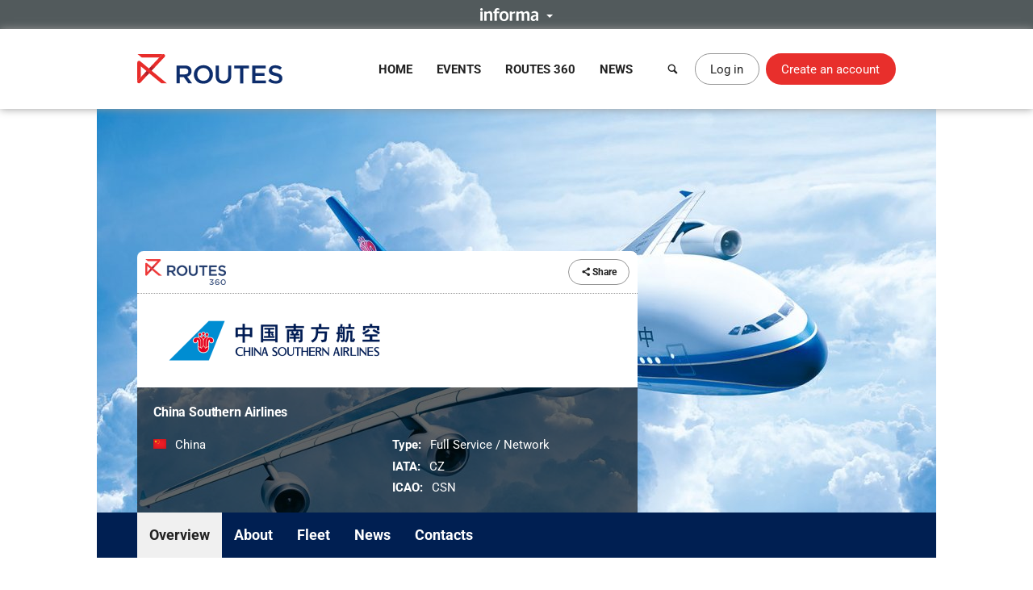

--- FILE ---
content_type: text/html; charset=UTF-8
request_url: https://www.routesonline.com/airlines/3297/china-southern-airlines/
body_size: 10112
content:
<!DOCTYPE html>
<!--[if IE]><html class="ie noJS" lang="en-GB"><![endif]-->
<!--[if !IE]><!--><html class="noJS" lang="en-GB"><!--<![endif]-->
<head>
	<meta charset="UTF-8" />
	<meta name="viewport" content="width=device-width, initial-scale=1" />

	<title>Overview | China Southern Airlines | Routes</title>

			<meta name="description" content="Headquartered in Guangzhou, Guangdong Province, China Southern Airlines Co., Ltd., commonly known as &quot;China Southern Airlines&quot; or &quot;CSN&quot;, is a subsidiary of China Southern Air Holding Company Ltd. and specializes..." />
	
	<meta name="apple-mobile-web-app-title" content="Routes" />

	<link rel="shortcut icon" href="https://www.routesonline.com/favicon.ico" />

<link rel="apple-touch-icon" href="https://static.routesonline.com/images/common/apple-touch-icon-57x57.png" />
<link rel="apple-touch-icon" sizes="72x72" href="https://static.routesonline.com/images/common/apple-touch-icon-72x72.png" />
<link rel="apple-touch-icon" sizes="144x144" href="https://static.routesonline.com/images/common/apple-touch-icon-144x144.png" />

	

	


	
			
	





	


	



















	
			
	
	

	


	<link rel="stylesheet" href="https://static.routesonline.com/stylesheets/main.css?ver=20260114g" />
<link rel="stylesheet" href="https://static.routesonline.com/stylesheets/pages/profiles.css?ver=20260114g" />
<link rel="stylesheet" href="https://static.routesonline.com/stylesheets/devices/print.css?ver=20260114g" media="print" />
<link rel="stylesheet" href="https://static.routesonline.com/stylesheets/vendor/cerabox.css?ver=20260114g" />
<link rel="stylesheet" href="https://static.routesonline.com/stylesheets/cached/org-3297.css?ver=20260114g" />

	<!--[if lt IE 9]><script src="https://static.routesonline.com/scripts/vendor/html5shiv/html5shiv.min.js?ver=20260114g"></script><![endif]-->
<!--[if lt IE 9]><script src="https://static.routesonline.com/scripts/vendor/html5shiv/html5shiv-printshiv.min.js?ver=20260114g"></script><![endif]-->


	<!-- Transcend Consent Management -->
<script src="https://static.routesonline.com/scripts/ConsentConfig.min.js?ver=20260114g" data-consent-endpoint="https://www.routesonline.com/ajax/cookie-consent/"></script>

<script>
	'use strict';function _typeof(t){return(_typeof='function'==typeof Symbol&&'symbol'==typeof Symbol.iterator?function(t){return typeof t}:function(t){return t&&'function'==typeof Symbol&&t.constructor===Symbol&&t!==Symbol.prototype?'symbol':typeof t})(t)}!function(){self.airgap?.ready||(self.airgap={readyQueue:[],ready(e){this.readyQueue.push(e)},...self.airgap});const e=()=>{const e='__tcfapiLocator',t=[],a=window;let n,s,o=a;for(;o;){try{if(o.frames[e]){n=o;break}}catch(e){}if(o===a.top)break;o=o.parent}n||(!function t(){const n=a.document,s=!!a.frames[e];if(!s)if(n.body){const t=n.createElement('iframe');t.style.cssText='display:none',t.name=e,n.body.appendChild(t)}else setTimeout(t,5);return!s}(),a.__tcfapi=function(...e){if(!e.length)return t;'setGdprApplies'===e[0]?e.length>3&&2===parseInt(e[1],10)&&'boolean'==typeof e[3]&&(s=e[3],'function'==typeof e[2]&&e[2]('set',!0)):'ping'===e[0]?'function'==typeof e[2]&&e[2]({gdprApplies:s,cmpLoaded:!1,cmpStatus:'stub'}):t.push(e)},a.addEventListener('message',(function(e){const t='string'==typeof e.data;let a={};if(t)try{a=JSON.parse(e.data)}catch(e){}else a=e.data;const n='object'==typeof a&&null!==a?a.__tcfapiCall:null;n&&window.__tcfapi(n.command,n.version,(function(a,s){let o={__tcfapiReturn:{returnValue:a,success:s,callId:n.callId}};e&&e.source&&e.source.postMessage&&e.source.postMessage(t?JSON.stringify(o):o,'*')}),n.parameter)}),!1))};airgap.ready((t=>{'TCF_EU'===t.loadOptions.consentManagerConfig.initialViewStateByPrivacyRegime[t.getRegimes()[0]]&&('undefined'!=typeof module?module.exports=e:e())}))}();
</script>

<script src="https://transcend-cdn.com/cm/ef49a3f1-d8c1-47d6-88fc-50e41130631f/airgap.js"
	data-cfasync="false"
	data-local-sync="allow-network-observable"
	data-prompt="1"
	data-report-only="off"
	data-dismissed-view-state="Collapsed"
	data-tcf-ui-dismissed-view-state="Collapsed"
></script>
<!-- End Transcend Consent Management -->
	<script>
	window.dataLayer = window.dataLayer || [];

			dataLayer.push(['set', "developer_id.dODQ2Mj", true]);
	
	</script>
	<!-- Google Tag Manager -->
<script>
	(function(w,d,s,l,i){w[l]=w[l]||[];w[l].push({'gtm.start':
	new Date().getTime(),event:'gtm.js'});var f=d.getElementsByTagName(s)[0],
	j=d.createElement(s),dl=l!='dataLayer'?'&l='+l:'';j.async=true;j.src=
	'https://www.googletagmanager.com/gtm.js?'+i+dl;f.parentNode.insertBefore(j,f);
	})(window,document,'script','dataLayer',"id=GTM-KPCXGSN");
</script>
<!-- End Google Tag Manager -->
	<!-- Google Analytics -->
<script>
	
	(function(i,s,o,g,r,a,m){i['GoogleAnalyticsObject']=r;i[r]=i[r]||function(){
		(i[r].q=i[r].q||[]).push(arguments)},i[r].l=1*new Date();a=s.createElement(o),
		m=s.getElementsByTagName(o)[0];a.async=1;a.src=g;m.parentNode.insertBefore(a,m)
	})(window,document,'script','https://www.google-analytics.com/analytics.js','ga');
	

	ga("create", "UA-6046771-1");
ga("set", "anonymizeIp", true);
ga("send", "pageview");
</script>
<!-- End Google Analytics -->

	<!-- Google Publisher Tag -->
<script async="async" src="https://securepubads.g.doubleclick.net/tag/js/gpt.js"></script>

<script>
	var googletag = googletag || {};
	googletag.cmd = googletag.cmd || [];

	googletag.adSlots = {};
	googletag.mappings = {};

	googletag.cmd.push(function() {
		// Get ad service
		var adService = googletag.pubads();

		// Configure ad service
		adService.enableAsyncRendering();
		adService.collapseEmptyDivs(true);

		if (self.airgap?.getConsent && !self.airgap.getConsent().confirmed) {
			adService.setTargeting('gdpr_banner', 'on');
		}

		// Set targeting params
		adService.setTargeting("is_full_member", "yes");
adService.setTargeting("user_logged_in", "no");

		// Set size mappings
		googletag.mappings["leaderboard"] = googletag.sizeMapping()
.addSize([0,0], [320,50])
.addSize([750,200], [728,90])
.addSize([1000,250], [[728,90],[970,90],[970,250]])
.build();


		// Define ad slots and associate with service
		googletag.adSlots["bannerInterstitial"] = googletag.defineSlot("/2441/Routes_Online/profiles/airlines/3297", [1,1], "bannerInterstitial").setTargeting('pos', "interstitial");
googletag.adSlots["bannerLeaderboard"] = googletag.defineSlot("/2441/Routes_Online/profiles/airlines/3297", [[728,90],[970,90],[970,250],[320,50]], "bannerLeaderboard").defineSizeMapping(googletag.mappings["leaderboard"]).setTargeting('pos', "728_1");
googletag.adSlots["bannerMpu1"] = googletag.defineSlot("/2441/Routes_Online/profiles/airlines/3297", [[300,250],[300,600]], "bannerMpu1").setTargeting('pos', ["300_1","mpu"]);
googletag.adSlots["bannerMpu2"] = googletag.defineSlot("/2441/Routes_Online/profiles/airlines/3297", [[300,250],[300,600]], "bannerMpu2").setTargeting('pos', ["300_2","mpu2"]);
googletag.adSlots["bannerMpuArticle"] = googletag.defineSlot("/2441/Routes_Online/profiles/airlines/3297", [300,250], "bannerMpuArticle").setTargeting('pos', ["300_1","mpu"]);
googletag.adSlots["bannerInArticle"] = googletag.defineSlot("/2441/Routes_Online/profiles/airlines/3297", [300,250], "bannerInArticle").setTargeting('pos', "300_article");
googletag.adSlots["bannerTakeover"] = googletag.defineSlot("/2441/Routes_Online/profiles/airlines/3297", [300,600], "bannerTakeover").setTargeting('pos', "takeover");
googletag.adSlots["bannerFloor"] = googletag.defineSlot("/2441/Routes_Online/profiles/airlines/3297", [1,1], "bannerFloor").setTargeting('pos', "floor");
googletag.adSlots["bannerSite"] = googletag.defineOutOfPageSlot("/2441/Routes_Online/profiles/airlines/3297", "bannerSite");

		// Setup ad rendered event
		adService.addEventListener('slotRenderEnded', function(e) {
			if (e.isEmpty) {
				return;
			}

			var el = document.getElementById(e.slot.getSlotElementId());

			if (el && !el.hasAttribute('data-banner')) {
				el.setAttribute('data-banner', 'rendered');
				el.className += ' isRendered';
			}
		});

		// Enable ad service
		googletag.enableServices();

		// Setup trigger for rendering ads
		var isLazyBanner = function (banner) {
			return /\bbanner-lazy\b/.test(banner.className);
		};

		var loadBanner = function (banner) {
			if (banner.id in googletag.adSlots === false) {
				return;
			}

			googletag.adSlots[banner.id].addService(adService);
			googletag.display(banner.id);
		};

		var banners = document.querySelectorAll('.banner');

		banners.forEach(function (banner) {
			if (!isLazyBanner(banner)) {
				loadBanner(banner);
			}
		});

		adService.enableLazyLoad({
			fetchMarginPercent: 100,
			renderMarginPercent: 0,
			mobileScaling: 2
		});

		banners.forEach(function (banner) {
			if (isLazyBanner(banner)) {
				loadBanner(banner);
			}
		});
	});
</script>
<!-- End Google Publisher Tag -->
	<!-- Google Interstitial Ads -->
<style>
	.gptHideContent {
		opacity: 0 !important;
	}
</style>

<script>
	function unhideMainContent() {
		var htmlRoot = document.documentElement;
		htmlRoot.className = htmlRoot.className.replace(/\s*gptHideContent/, '');
	}

	document.documentElement.className += ' gptHideContent';
</script>

<script src="https://static.routesonline.com/scripts/prestitial/ad-banner.js"></script>

<script>
	(function() {
		var isBlocked = window.xRokYeIsHL !== 'xRokYeIsHL';

		if (isBlocked) {
			unhideMainContent();
		} else {
			setTimeout(unhideMainContent, 3000);
		}
	})();

	googletag.cmd.push(function() {
		googletag.pubads().addEventListener('slotRenderEnded', function(e) {
			if (e.slot.getTargeting('pos').toString() === 'interstitial') {
				if (e.isEmpty) {
					unhideMainContent();
				} else {
					setTimeout(unhideMainContent, 1000);
				}
			}
		});
	});
</script>
<!-- End Google Interstitial Ads -->
</head>

<body data-account="loggedOut">

				<div id="wl_flogop_div" hidden>https://static.routesonline.com/images/common/logo-gpt.png</div>
	
	<div id="bannerInterstitial" class="banner banner-interstitial"></div>
		
	<div id="bannerFloor" class="banner banner-floor"></div>

	<ul class="skipLinks">
			<li><a class="skipLinks_item" href="#navigation">Skip to navigation</a></li>
	
	<li><a class="skipLinks_item" href="#content">Skip to content</a></li>
</ul>
	
	<section class="informaBar">
	<div id="informaContent" class="informaBar_wrapper" hidden>
		<div class="informaBar_columns wrapper">
			<p class="informaBar_column">
				This site is operated by a business or businesses owned by Informa PLC and all copyright resides with them.
				Informa PLC's registered office is 5 Howick Place, London SW1P 1WG. Registered in England and Wales. Number 8860726.
			</p>

			<div class="informaBar_column">
				<p>Routes is part of the Informa Markets Division of Informa PLC</p>

				<ul class="informaBar_list">
					<li class="informaBar_item informaBar_item-highlighted"><a rel="noopener" target="_blank" href="https://informa.com/">Informa PLC</a></li>
					<li class="informaBar_item"><a rel="noopener" target="_blank" href="https://informa.com/about-us/">About Us</a></li>
					<li class="informaBar_item"><a rel="noopener" target="_blank" href="https://informa.com/investors/">Investor Relations</a></li>
					<li class="informaBar_item"><a rel="noopener" target="_blank" href="https://informa.com/talent/">Talent</a></li>
				</ul>
			</div>
		</div>
	</div>

	<p class="informaBar_expandWrapper">
		<button id="informaExpand" class="informaBar_expand" type="button" aria-expanded="false">
			<img src="https://static.routesonline.com/images/common/informa-header.png" srcset="https://static.routesonline.com/images/common/informa-header@2x.png 2x" width="72" height="16" alt="About Informa" />
		</button>
	</p>
</section>
	<div id="siteHeader">
	<header class="siteHeader" role="banner">
		<div class="siteHeader_wrapper wrapper">
			<a class="siteLogo" href="https://www.routesonline.com/" title="Routes">
				<picture>
					<source type="image/svg+xml" srcset="https://static.routesonline.com/images/common/logo.svg" />
					<img src="https://static.routesonline.com/images/common/logo.png" width="180" height="37" alt="Routes logo" />
				</picture>
			</a>

				<nav id="navigation" class="mainNav leftFixed" role="navigation">
		<p class="notVisible">
			<strong>Menu Navigation:</strong>
		</p>

			<ul class="navMenu">
					<li class="navMenu_item">
									<a class="navMenu_link" href="https://www.routesonline.com/" data-event-tracking="navigation|home">Home</a>
				
							</li>
					<li class="navMenu_item subMenu">
									<a class="navMenu_link subMenu_title" href="https://www.routesonline.com/events/" data-event-tracking="navigation|events">Events</a>
				
									<div class="subMenu_dropdown subMenu_dropdown-split">
						<ul class="subMenu_list">
															<li class="subMenu_item">
									<a class="subMenu_link" href="https://www.routesonline.com/events/257/routes-americas-2026/" data-event-tracking="navigation|events/ram26">Routes Americas 2026</a>
								</li>

																							<li class="subMenu_item">
									<a class="subMenu_link" href="https://www.routesonline.com/events/258/routes-asia-2026/" data-event-tracking="navigation|events/ras26">Routes Asia 2026</a>
								</li>

																							<li class="subMenu_item">
									<a class="subMenu_link" href="https://www.routesonline.com/events/284/tourism-seasonality-summit-2026/" data-event-tracking="navigation|events/tss2">Tourism Seasonality Summit 2026</a>
								</li>

																							<li class="subMenu_item">
									<a class="subMenu_link" href="https://www.routesonline.com/events/259/routes-europe-2026/" data-event-tracking="navigation|events/reu26">Routes Europe 2026</a>
								</li>

																							<li class="subMenu_item">
									<a class="subMenu_link" href="https://www.routesonline.com/events/285/routes-world-2026/" data-event-tracking="navigation|events/rou26">Routes World 2026</a>
								</li>

																							<li class="subMenu_item">
									<a class="subMenu_link" href="https://www.routesonline.com/events/286/takeoff-north-america-2026/" data-event-tracking="navigation|events/tona26">TakeOff North America 2026</a>
								</li>

																	</ul><ul class="subMenu_list">
																							<li class="subMenu_item">
									<a class="subMenu_link" href="https://www.routesonline.com/awards/" data-event-tracking="navigation|events/awards">Routes Awards</a>
								</li>

																							<li class="subMenu_item">
									<a class="subMenu_link" href="https://www.routesonline.com/events/previous/" data-event-tracking="navigation|events/previous">Previous Events</a>
								</li>

																							<li class="subMenu_item">
									<a class="subMenu_link" href="https://www.routesonline.com/future-hosting/" data-event-tracking="navigation|events/future-hosting">Interested in Hosting?</a>
								</li>

																							<li class="subMenu_item">
									<a class="subMenu_link" href="https://www.routesonline.com/events-help-centre/" data-event-tracking="navigation|events/help-centre">Event Help Centre</a>
								</li>

																							<li class="subMenu_item">
									<a class="subMenu_link" href="https://www.routesonline.com/events/register-now/" data-event-tracking="navigation|events/registration">Register Now</a>
								</li>

																							<li class="subMenu_item">
									<a class="subMenu_link" href="https://www.routesonline.com/meeting-request-system-help-centre/" data-event-tracking="navigation|events/mrs-help-centre">Meeting System Help Centre</a>
								</li>

																					</ul>
					</div>
							</li>
					<li class="navMenu_item subMenu">
									<a class="navMenu_link subMenu_title" href="https://www.routesonline.com/what-is-routes-360/" data-event-tracking="navigation|routes-360">Routes 360</a>
				
									<div class="subMenu_dropdown subMenu_dropdown-split">
						<ul class="subMenu_list">
															<li class="subMenu_item">
									<a class="subMenu_link" href="https://www.routesonline.com/what-is-routes-360/" data-event-tracking="navigation|routes-360/introduction">What is Routes 360?</a>
								</li>

																							<li class="subMenu_item">
									<a class="subMenu_link" href="https://www.routesonline.com/routes-360/" data-event-tracking="navigation|routes-360/members">Routes 360 Members</a>
								</li>

																							<li class="subMenu_item">
									<a class="subMenu_link" href="https://www.routesonline.com/what-is-routes-360/features/" data-event-tracking="navigation|routes-360/features">Discover All Features</a>
								</li>

																							<li class="subMenu_item">
									<a class="subMenu_link" href="https://www.routesonline.com/opportunities/" data-event-tracking="navigation|routes-360/opportunities">Route Opportunities</a>
								</li>

																							<li class="subMenu_item">
									<a class="subMenu_link" href="https://www.routesonline.com/what-is-routes-360/success-stories/" data-event-tracking="navigation|routes-360/success-stories">Routes 360 Success Stories</a>
								</li>

																	</ul><ul class="subMenu_list">
																							<li class="subMenu_item">
									<a class="subMenu_link" href="https://www.routesonline.com/products-services/" data-event-tracking="navigation|routes-360/products-services">Supplier Solutions</a>
								</li>

																							<li class="subMenu_item">
									<a class="subMenu_link" href="https://www.routesonline.com/what-is-routes-360/airline-briefings/" data-event-tracking="navigation|routes-360/airline-briefings">Airline Insights</a>
								</li>

																							<li class="subMenu_item">
									<a class="subMenu_link" href="https://www.routesonline.com/what-is-routes-360/help-centre/" data-event-tracking="navigation|routes-360/help-centre">Resource Centre</a>
								</li>

																							<li class="subMenu_item">
									<a class="subMenu_link" href="https://www.routesonline.com/what-is-routes-360/requests-for-proposals/" data-event-tracking="navigation|routes-360/proposals">Requests For Proposals</a>
								</li>

																					</ul>
					</div>
							</li>
					<li class="navMenu_item subMenu">
									<a class="navMenu_link subMenu_title" href="https://www.routesonline.com/news/" data-event-tracking="navigation|news">News</a>
				
									<div class="subMenu_dropdown">
						<ul class="subMenu_list">
															<li class="subMenu_item">
									<a class="subMenu_link" href="https://www.routesonline.com/news/" data-event-tracking="navigation|news/latest-news">Latest News</a>
								</li>

																							<li class="subMenu_item">
									<a class="subMenu_link" href="https://www.routesonline.com/news/member-news/" data-event-tracking="navigation|news/community-news">Member News</a>
								</li>

																							<li class="subMenu_item">
									<a class="subMenu_link" href="https://aviationweek.com/air-transport/routes-event-news" rel="noopener" target="_blank" data-event-tracking="navigation|news/event-news">Event News</a>
								</li>

																					</ul>
					</div>
							</li>
			</ul>

		<button id="mainNavClose" class="closeLink mainNav_closeLink" type="button">
			<i class="icon-cross" aria-hidden="true"></i>
			<span class="notVisible">Close</span>
		</button>
	</nav>

			<section class="desktopHeader">
				<a class="button button-link button-iconOnly searchLinkAction" href="https://www.routesonline.com/search/">
					<i class="icon-search" aria-hidden="true"></i> <span>Search</span>
				</a>

									<a class="myAccountLink button button-standard" href="https://www.routesonline.com/login/">Log in</a>
					<a class="button button-register" href="https://www.routesonline.com/register/">Create an account</a>
							</section>

			<section class="mobileHeader">
				<a class="mobileHeader_link searchLink searchLinkAction" href="https://www.routesonline.com/search/">
					<i class="icon-search" aria-hidden="true"></i> <span>Search</span>
				</a>

									<button class="mobileHeader_link menuLink" type="button">
						<i class="icon-list" aria-hidden="true"></i> <span>Menu</span>
					</button>
				
									<a class="mobileHeader_link myAccountLink" href="https://www.routesonline.com/login/">
						<i class="icon-user" aria-hidden="true"></i> <span>Log In / Register</span>
					</a>
							</section>
		</div>
	</header>

	<section id="searchContainer" class="searchContainer">
		<div class="searchContainer_wrapper wrapper">
			<div class="searchContainer_form">
				<form class="siteSearch" method="get" action="https://www.routesonline.com/search/">
	<fieldset class="siteSearch_fieldset hideLegend">
		<legend>Search</legend>

		<label for="siteSearch" class="notVisible">Search:</label>
		<input id="siteSearch" class="siteSearch_input" type="search" name="query" placeholder="Enter keyword or IATA code..." />

		<button class="siteSearch_button" type="submit" title="Search">
			<i class="icon-search" aria-hidden="true"></i>
		</button>
	</fieldset>
</form>
			</div>

			<button id="searchContainerClose" class="searchContainer_closeLink closeLink" type="button" aria-label="Close">
				<i class="icon-cross" aria-hidden="true"></i>
			</button>
		</div>
	</section>
</div>

	<hr class="notVisible" />

	<div class="siteWrapper">
		
				
	<div id="bannerLeaderboard" class="banner banner-leaderboard banner-lazy mainBanner"></div>
		

		<main id="content" class="siteContent" role="main">
			
			
	<header class="entityHeader">
		<div class="wrapper">
			<div class="entityHeader_wrapper">
				<ul class="entityHeader_actions">
			<li class="pullLeft">
			<a class="subscriptionBadge" href="https://www.routesonline.com/routes-360/">
				<img src="https://static.routesonline.com/images/common/routes-360/logo.png" srcset="https://static.routesonline.com/images/common/routes-360/logo@2x.png 2x" width="100" height="32" alt="Routes 360" />
			</a>
		</li>
	
	
	
	
	
	<li>
		
<span class="ui-dropdown" data-sharing="https://www.routesonline.com/airlines/3297/china-southern-airlines/">
	<span class="ui-dropdown_toggle button button-standard button-small" tabindex="0">
		<i class="icon-share" aria-hidden="true"></i>
		Share
	</span>

	<ul role="menu" class="ui-dropdown_menu ui-menu">
		<li class="ui-menu_item">
			<a rel="popup noopener noreferrer" target="_blank" data-sharing-network="Twitter" href="https://x.com/intent/tweet?url=https%3A%2F%2Fwww.routesonline.com%2Fairlines%2F3297%2Fchina-southern-airlines%2F&amp;text=China+Southern+Airlines" class="ui-menu_link">
				<i class="ui-menu_icon icon-twitter twitter-text" aria-hidden="true"></i> X (Twitter)
			</a>
		</li>

		<li class="ui-menu_item">
			<a rel="popup noopener noreferrer" target="_blank" data-sharing-network="Facebook" href="https://www.facebook.com/dialog/share?app_id=144105899077669&amp;display=popup&amp;href=https%3A%2F%2Fwww.routesonline.com%2Fairlines%2F3297%2Fchina-southern-airlines%2F" class="ui-menu_link">
				<i class="ui-menu_icon icon-facebook facebook-text" aria-hidden="true"></i> Facebook
			</a>
		</li>

		<li class="ui-menu_item">
			<a rel="popup noopener noreferrer" target="_blank" data-sharing-network="LinkedIn" href="https://www.linkedin.com/sharing/share-offsite/?url=https%3A%2F%2Fwww.routesonline.com%2Fairlines%2F3297%2Fchina-southern-airlines%2F" class="ui-menu_link">
				<i class="ui-menu_icon icon-linkedin linkedIn-text" aria-hidden="true"></i> LinkedIn
			</a>
		</li>

		<li class="ui-menu_item">
			<a target="_blank" data-sharing-network="Routesonline|Email" href="mailto:?body=https%3A%2F%2Fwww.routesonline.com%2Fairlines%2F3297%2Fchina-southern-airlines%2F&amp;subject=China%20Southern%20Airlines" class="ui-menu_link">
				<i class="ui-menu_icon icon-mail" aria-hidden="true"></i> Email
			</a>
		</li>

			</ul>
</span>
	</li>
</ul>
					<div class="entityHeader_title">
		<img src="https://static.routesonline.com/images/cached/organisation-3297-scaled-300x130.png" alt="China Southern Airlines logo" />
	</div>
				<div class="entityHeader_description profileOverview">
						<h1 class="profileOverview_title">China Southern Airlines</h1>
			
			<ul class="profileOverview_details">
							<li class="profileOverview_detail">
					<strong class="notVisible">Country/Region:</strong>

					<span class="profileOverview_icon">
						<picture class="countryFlag"><source type="image/svg+xml" srcset="https://static.routesonline.com/images/flags/cn.svg?ver=20260114g" /><img src="https://static.routesonline.com/images/flags/cn.png?ver=20260114g" width="16" height="12" alt="Flag of China" /></picture>
					</span>

					China
				</li>
			
			
					</ul>
	
			<ul class="profileOverview_details">
							<li class="profileOverview_detail">
					<strong>Type:</strong> Full Service / Network
				</li>
			
							<li class="profileOverview_detail">
					<strong>IATA:</strong> CZ
				</li>
			
							<li class="profileOverview_detail">
					<strong>ICAO:</strong> CSN
				</li>
					</ul>
	</div>
			</div>

					</div>
	</header>

		<nav id="entityNav" class="entityNav" data-title="China Southern Airlines">
		<p class="notVisible">
			<strong>Profile Sections:</strong>
		</p>

		<div class="wrapper">
			<ul class="entityNav_wrapper navMenu">
									<li class="navMenu_item isActive">
													<a class="navMenu_link" href="https://www.routesonline.com/airlines/3297/china-southern-airlines/#mainContent">Overview</a>
						
											</li>
									<li class="navMenu_item">
													<a class="navMenu_link" href="https://www.routesonline.com/airlines/3297/china-southern-airlines/about/#mainContent">About</a>
						
											</li>
									<li class="navMenu_item">
													<a class="navMenu_link" href="https://www.routesonline.com/airlines/3297/china-southern-airlines/48/fleet/#mainContent">Fleet</a>
						
											</li>
									<li class="navMenu_item">
													<a class="navMenu_link" href="https://www.routesonline.com/airlines/3297/china-southern-airlines/news/#mainContent">News</a>
						
											</li>
									<li class="navMenu_item">
													<a class="navMenu_link" href="https://www.routesonline.com/airlines/3297/china-southern-airlines/personal-profiles/#mainContent">Contacts</a>
						
											</li>
				
				<li class="navMenu_item subMenu subMenu-overflow" hidden>
					<span tabindex="0" class="navMenu_link subMenu_title">More</span>

					<ul class="subMenu_dropdown"></ul>
				</li>
			</ul>
		</div>
	</nav>

	<div id="mainContent" class="entityContent anchor wrapper">
				
		
	<article class="profileContent">
		
			

			
			
	<div class="tileContainer">
			<section class="tile tile_2col introTile">
		<h2 class="tile_title">
			Introduction <span class="notVisible">to China Southern Airlines</span>
		</h2>

		
					
		
					<div class="tile_content">
				<p>Headquartered in Guangzhou, Guangdong Province, China Southern Airlines Co., Ltd., commonly known as "China Southern Airlines" or "CSN", is a subsidiary of China Southern Air Holding Company Ltd. and specializes in air transportation services.</p>&#13;
<p>China Southern Airlines' logo features a blue vertical tail fin with a brilliant red kapok. Its corporate mission of "Enabling More People to Enjoy Better Flights", core values of "Safety First and Customer Orientation", and China Southern Spirit of "Diligence, Practicality, Inclusiveness, and Innovation", are well aligned with the...</p>

							</div>
		
		<p class="tile_actions">
			<a class="button button-small button-standard" href="https://www.routesonline.com/airlines/3297/china-southern-airlines/about/">Read more</a>
		</p>
	</section>

		
			<section class="tile articleTile">
					<h2 class="tile_title">
				<a href="https://www.routesonline.com/airlines/3297/china-southern-airlines/news/">Latest <span class="notVisible">China Southern Airlines</span> News</a>
			</h2>

					
		<h3 class="imageTitle">
			<a target="extArticle" href="https://aviationweek.com/air-transport/airports-networks/china-southern-expand-northern-europe-reach">
									<img class="imageTitle_image" src="https://static.routesonline.com/images/cached/newsarticle-299665712-cropped-300x200.jpg" width="300" height="200" alt="" />
				
				<strong class="imageTitle_title">
					<span>China Southern To Expand Northern Europe Reach</span>
				</strong>
			</a>
		</h3>

		<div class="tile_content">
			<p class="posted">Posted <time datetime="2026-01-08 16:27">08/01/2026 16:27</time></p>

							<p>China Southern Airlines plans to launch nonstop service between Beijing Daxing International Airport (PKX) and Helsinki.</p>
					</div>

		<p class="tile_actions">
			<a class="button button-small button-standard" target="extArticle" href="https://aviationweek.com/air-transport/airports-networks/china-southern-expand-northern-europe-reach">Read more</a>
		</p>
	</section>
 	<section class="tile listTile">
		<h2 class="tile_title">
			<a href="https://www.routesonline.com/airlines/3297/china-southern-airlines/news/">
				Other <span class="notVisible">China Southern Airlines</span> News
			</a>
		</h2>

		
		<ul class="tile_content">
							<li><a class="listTile_link" target="extArticle" href="https://aviationweek.com/air-transport/airports-networks/routes-networks-latest-rolling-daily-updates-wc-dec-1-2025">Routes &amp; Networks Latest: Rolling Daily Updates (W/C Dec. 1, 2025)</a></li>
							<li><a class="listTile_link" target="extArticle" href="https://aviationweek.com/air-transport/airports-networks/routes-networks-latest-rolling-daily-updates-wc-nov-10-2025">Routes &amp; Networks Latest: Rolling Daily Updates (W/C Nov. 10, 2025)</a></li>
							<li><a class="listTile_link" target="extArticle" href="https://aviationweek.com/air-transport/airports-networks/china-southern-launch-first-spain-route">China Southern To Launch First Spain Route</a></li>
							<li><a class="listTile_link" target="extArticle" href="https://aviationweek.com/air-transport/airports-networks/china-southern-adds-darwin-china-australia-capacity-builds">China Southern Adds Darwin As China-Australia Capacity Builds</a></li>
							<li><a class="listTile_link" href="https://www.routesonline.com/airlines/3297/china-southern-airlines/news/299664899/vietnam-airlines-and-china-southern-airlines-launch-joint-venture-cooperation/">Vietnam Airlines and China Southern Airlines Launch Joint Venture Cooperation</a></li>
							<li><a class="listTile_link" target="extArticle" href="https://aviationweek.com/air-transport/airlines-lessors/air-china-adds-vladivostok-route-amid-growing-china-russia">Air China Adds Vladivostok Route Amid Growing China-Russia Connectivity</a></li>
					</ul>

		<p class="tile_actions">
			<a class="button button-small button-standard" href="https://www.routesonline.com/airlines/3297/china-southern-airlines/news/">Read more</a>
		</p>
	</section>

		
		<div class="tile tile_2col networkTile">
	<h2 class="tile_title">
		<span class="notVisible">China Southern Airlines&#039;</span> Network

		<span class="networkTile_sponsor">
			Powered by <img src="https://static.routesonline.com/images/common/oagLogo.png" srcset="https://static.routesonline.com/images/common/oagLogo@2x.png 2x" width="54" height="30" alt="OAG" />
		</span>
	</h2>

	<div class="tile_content">
		<div class="networkTile_wrapper">
			<p class="networkTile_prompt">
				<strong>Explore China Southern Airlines's Network via our interactive tool</strong>
			</p>

			<p class="networkTile_link">
									<a class="button button-action" href="https://www.routesonline.com/login/" data-action="login">Log in to Access</a>
							</p>
		</div>

		<p class="networkTile_source">
			<small>Data supplied by OAG Route Mapper</small>
		</p>
	</div>
</div>

			<section class="tile tile_2col updatesTile">
		<h2 class="tile_title">
			Latest Updates <span class="notVisible">from China Southern Airlines</span>
		</h2>

		
			
	<p id="activityStatus" class="activityStatus alert alert-feedback alert-info" hidden>There are no more recent updates.</p>

	<ul id="activityFeed" class="activityFeed" data-lastupdated="2026-01-21 13:05:30" data-firstposted="2025-07-29 08:47:53">
								
			<li id="statusPost121552"
				class="activityFeed_item"
				data-post-type="status"
				data-post-id="121552">

				<a href="https://www.routesonline.com/airlines/3297/china-southern-airlines/" class="activityFeed_thumbnail">
											<img src="https://static.routesonline.com/images/cached/organisation-3297-standard-70x70.png" width="70" height="70" alt="China Southern Airlines" />
									</a>

				<div class="activityFeed_details">
					<p class="activityFeed_status">
													<a href="https://www.routesonline.com/airlines/3297/china-southern-airlines/"><strong>China Southern Airlines</strong></a>:<br />
						
						is attending <a href="https://www.routesonline.com/events/259/routes-europe-2026/">Routes Europe 2026</a>
					</p>

					<p class="activityFeed_posted">
						<time datetime="2026-01-16 07:34:15">
							16 January 2026 07:34
						</time>
					</p>

									</div>
			</li>
								
			<li id="statusPost120790"
				class="activityFeed_item"
				data-post-type="status"
				data-post-id="120790">

				<a href="https://www.routesonline.com/airlines/3297/china-southern-airlines/" class="activityFeed_thumbnail">
											<img src="https://static.routesonline.com/images/cached/organisation-3297-standard-70x70.png" width="70" height="70" alt="China Southern Airlines" />
									</a>

				<div class="activityFeed_details">
					<p class="activityFeed_status">
													<a href="https://www.routesonline.com/airlines/3297/china-southern-airlines/"><strong>China Southern Airlines</strong></a>:<br />
						
						is attending <a href="https://www.routesonline.com/events/258/routes-asia-2026/">Routes Asia 2026</a>
					</p>

					<p class="activityFeed_posted">
						<time datetime="2025-11-12 07:14:03">
							12 November 2025 07:14
						</time>
					</p>

									</div>
			</li>
								
			<li id="statusPost118589"
				class="activityFeed_item"
				data-post-type="status"
				data-post-id="118589">

				<a href="https://www.routesonline.com/airlines/3297/china-southern-airlines/" class="activityFeed_thumbnail">
											<img src="https://static.routesonline.com/images/cached/organisation-3297-standard-70x70.png" width="70" height="70" alt="China Southern Airlines" />
									</a>

				<div class="activityFeed_details">
					<p class="activityFeed_status">
													<a href="https://www.routesonline.com/airlines/3297/china-southern-airlines/"><strong>China Southern Airlines</strong></a>:<br />
						
						has published <a href="https://www.routesonline.com/airlines/3297/china-southern-airlines/news/299664899/vietnam-airlines-and-china-southern-airlines-launch-joint-venture-cooperation/">Vietnam Airlines and China Southern Airlines Launch Joint Venture Cooperation</a>
					</p>

					<p class="activityFeed_posted">
						<time datetime="2025-07-29 07:49:51">
							29 July 2025 08:49
						</time>
					</p>

									</div>
			</li>
								
			<li id="statusPost118588"
				class="activityFeed_item"
				data-post-type="status"
				data-post-id="118588">

				<a href="https://www.routesonline.com/airlines/3297/china-southern-airlines/" class="activityFeed_thumbnail">
											<img src="https://static.routesonline.com/images/cached/organisation-3297-standard-70x70.png" width="70" height="70" alt="China Southern Airlines" />
									</a>

				<div class="activityFeed_details">
					<p class="activityFeed_status">
													<a href="https://www.routesonline.com/airlines/3297/china-southern-airlines/"><strong>China Southern Airlines</strong></a>:<br />
						
						has updated the <a href="https://www.routesonline.com/airlines/3297/china-southern-airlines/48/fleet/">Fleet</a> page on their profile
					</p>

					<p class="activityFeed_posted">
						<time datetime="2025-07-29 07:47:53">
							29 July 2025 08:47
						</time>
					</p>

									</div>
			</li>
			</ul>
	</section>

	</div>

		
	</article>

	<aside class="profileInfo" role="complementary">
		
			

				
	<div id="bannerMpu1" class="banner banner-mpu1 banner-lazy"></div>

			

<section class="tile userTile">
	<h2 class="tile_title">
		<a href="https://www.routesonline.com/airlines/3297/china-southern-airlines/personal-profiles/">
			Key Contacts <span class="notVisible">at China Southern Airlines</span>
		</a>
	</h2>

	
	<div class="tile_content">
		<div class="userTile_wrapper ui-slider t-2 d-1">
			<ul class="userTile_listing">
				
									
	
	<li>
					<span class="userTile_image">					<img class="blurred" src="https://static.routesonline.com/images/placeholders/user.png" width="90" height="90" alt=""/>
			</span>
		
		<div class="userTile_details">
							<h3 class="userTile_title blurred">Xyues Rv</h3>
			
												<p class="userTile_description">Network designer planner</p>
							
			<p class="userTile_actions">
									<span class="button button-small button-action" disabled>View Bio</span>
							</p>
		</div>
	</li>

									
	
	<li>
					<span class="userTile_image">					<img class="blurred" src="https://static.routesonline.com/images/placeholders/user.png" width="90" height="90" alt=""/>
			</span>
		
		<div class="userTile_details">
							<h3 class="userTile_title blurred">Lngrip Gc</h3>
			
												<p class="userTile_description">Network planning</p>
							
			<p class="userTile_actions">
									<span class="button button-small button-action" disabled>View Bio</span>
							</p>
		</div>
	</li>

									
	
	<li>
					<span class="userTile_image">					<img class="blurred" src="https://static.routesonline.com/images/placeholders/user.png" width="90" height="90" alt=""/>
			</span>
		
		<div class="userTile_details">
							<h3 class="userTile_title blurred">Exbve Oiho</h3>
			
												<p class="userTile_description">vice director general of commercial steering committee</p>
							
			<p class="userTile_actions">
									<span class="button button-small button-action" disabled>View Bio</span>
							</p>
		</div>
	</li>

				
							</ul>
		</div>
	</div>

	<p class="tile_actions">
		<a class="button button-small button-standard" href="https://www.routesonline.com/airlines/3297/china-southern-airlines/personal-profiles/">View all</a>
	</p>
</section>

			
				<section class="tile eventTile">
		<h2 class="tile_title">
			<span class="notVisible">China Southern Airlines&#039;</span> Attending Events
		</h2>

		<ul>
							<li>
					<a class="imageTitle" href="https://www.routesonline.com/events/258/routes-asia-2026/" data-popup="https://www.routesonline.com/partials/event-popup/?id=258">
													<img class="imageTitle_image" src="https://static.routesonline.com/images/cached/eventpromo-258-cropped-300x80.jpg" width="300" height="80" alt="" />

							<strong class="imageTitle_title">
								<span>Routes Asia 2026</span>
							</strong>
											</a>
				</li>
							<li>
					<a class="imageTitle" href="https://www.routesonline.com/events/259/routes-europe-2026/" data-popup="https://www.routesonline.com/partials/event-popup/?id=259">
													<img class="imageTitle_image" src="https://static.routesonline.com/images/cached/eventpromo-259-cropped-300x80.jpg" width="300" height="80" alt="" />

							<strong class="imageTitle_title">
								<span>Routes Europe 2026</span>
							</strong>
											</a>
				</li>
					</ul>
	</section>

			
		
	</aside>

	</div>

		</main>
	</div>

	<div id="backToTop" class="backToTop">
	<a href="#" title="Back to Top">Back to Top</a>
	<i class="icon-arrow-up" aria-hidden="true"></i>
</div>

<hr class="notVisible" />

<footer class="siteFooter" role="contentinfo">
	<section class="footerContent">
	<div class="wrapper">
		<div class="columnContainer col4">
						<div class="footerContent_column column">
			<h2 class="footerContent_title h3">
									Events
							</h2>

			<ul class="footerContent_list">
									<li class="footerContent_item">
						<a href="https://www.routesonline.com/events/257/routes-americas-2026/">Routes Americas 2026</a>
					</li>
									<li class="footerContent_item">
						<a href="https://www.routesonline.com/events/258/routes-asia-2026/">Routes Asia 2026</a>
					</li>
									<li class="footerContent_item">
						<a href="https://www.routesonline.com/events/284/tourism-seasonality-summit-2026/">Tourism Seasonality Summit 2026</a>
					</li>
									<li class="footerContent_item">
						<a href="https://www.routesonline.com/events/259/routes-europe-2026/">Routes Europe 2026</a>
					</li>
									<li class="footerContent_item">
						<a href="https://www.routesonline.com/events/285/routes-world-2026/">Routes World 2026</a>
					</li>
									<li class="footerContent_item">
						<a href="https://www.routesonline.com/events/286/takeoff-north-america-2026/">TakeOff North America 2026</a>
					</li>
									<li class="footerContent_item">
						<a href="https://www.routesonline.com/awards/">Routes Awards</a>
					</li>
							</ul>
		</div>
			<div class="footerContent_column column">
			<h2 class="footerContent_title h3">
									Routes 360
							</h2>

			<ul class="footerContent_list">
									<li class="footerContent_item">
						<a href="https://www.routesonline.com/what-is-routes-360/">About Routes 360</a>
					</li>
									<li class="footerContent_item">
						<a href="https://www.routesonline.com/routes-360/airlines/">Airline Members</a>
					</li>
									<li class="footerContent_item">
						<a href="https://www.routesonline.com/routes-360/airports/">Airport Members</a>
					</li>
									<li class="footerContent_item">
						<a href="https://www.routesonline.com/routes-360/destinations/">Destination Members</a>
					</li>
									<li class="footerContent_item">
						<a href="https://www.routesonline.com/routes-360/suppliers/">Supplier Members</a>
					</li>
									<li class="footerContent_item">
						<a href="https://www.routesonline.com/opportunities/">Route Opportunities</a>
					</li>
							</ul>
		</div>
			<div class="footerContent_column column">
			<h2 class="footerContent_title h3">
									About Routes
							</h2>

			<ul class="footerContent_list">
									<li class="footerContent_item">
						<a href="https://www.routesonline.com/about-routes/">About Us</a>
					</li>
									<li class="footerContent_item">
						<a href="https://www.routesonline.com/contact-us/">Contact Us</a>
					</li>
									<li class="footerContent_item">
						<a href="https://www.routesonline.com/about-routes/meet-the-team/">Meet The Team</a>
					</li>
									<li class="footerContent_item">
						<a href="https://www.routesonline.com/news/tagged/2046/press-release/">Press Releases</a>
					</li>
									<li class="footerContent_item">
						<a href="https://www.routesonline.com/about-routes/media-centre/">Media Centre</a>
					</li>
									<li class="footerContent_item">
						<a href="https://www.routesonline.com/about-routes/charity-partnerships/">Charity Partnerships</a>
					</li>
									<li class="footerContent_item">
						<a href="https://www.routesonline.com/sitemap/">Sitemap</a>
					</li>
							</ul>
		</div>
	
			<div class="footerContent_column column">
				<h2 class="footerContent_title h3">Follow Us</h2>

				<ul class="footerContent_socialLinks">
	<li class="footerContent_socialLink">
		<a class="socialIcon linkedIn-link" rel="noopener" target="_blank" href="https://www.linkedin.com/company/routes" title="LinkedIn">
	<i class="icon-linkedin" aria-hidden="true"></i>
	<span>LinkedIn</span>
</a>
	</li>

	<li class="footerContent_socialLink">
		<a class="socialIcon twitter-link" rel="noopener" target="_blank" href="https://x.com/routesonline" title="X (Twitter)">
	<i class="icon-twitter" aria-hidden="true"></i>
	<span>X (Twitter)</span>
</a>
	</li>

	<li class="footerContent_socialLink">
		<a class="socialIcon facebook-link" rel="noopener" target="_blank" href="https://www.facebook.com/RoutesonlineUBM" title="Facebook">
	<i class="icon-facebook" aria-hidden="true"></i>
	<span>Facebook</span>
</a>
	</li>

	<li class="footerContent_socialLink">
		<a class="socialIcon youTube-link" rel="noopener" target="_blank" href="https://www.youtube.com/user/routesonline1" title="YouTube">
	<i class="icon-youtube" aria-hidden="true"></i>
	<span>YouTube</span>
</a>
	</li>
</ul>

				<p class="footerContent_logo">
					<a rel="noopener" target="_blank" href="https://aviationweek.com">
						<img src="https://static.routesonline.com/images/common/aviation-week-white.png" width="180" height="59" alt="Aviation Week Network logo" />
					</a>
				</p>
			</div>
		</div>
	</div>
</section>
	<section class="footerLegal">
	<div class="footerLegal_wrapper wrapper">
		<a class="footerLegal_logo" rel="noopener" target="_blank" href="http://www.informamarkets.com">
			<img src="https://static.routesonline.com/images/common/informa-markets.png" srcset="https://static.routesonline.com/images/common/informa-markets@2x.png 2x" width="266" height="53" alt="Informa Markets logo" />
		</a>

		<p class="footerLegal_content">
			<small>Copyright &copy; 2026. All rights reserved. Informa Markets, a trading division of Informa PLC.</small>
		</p>
	</div>
</section>
		<section class="footerCorporate">
		<h2 class="notVisible">Corporate Links</h2>

		<div class="wrapper">
			<ul class="footerCorporate_list">
									<li class="footerCorporate_item">
						<a class="footerCorporate_link" href="https://www.informamarkets.com/en/accessibility.html" rel="noopener" target="_blank">Accessibility</a>
					</li>
									<li class="footerCorporate_item">
						<a class="footerCorporate_link" href="https://privacy.informa.com/policies/en/" rel="noopener" target="_blank">Privacy Policy</a>
					</li>
									<li class="footerCorporate_item">
						<a class="footerCorporate_link" href="https://privacy.informa.com/trackers/en/" rel="noopener" target="_blank">Cookie Policy</a>
					</li>
									<li class="footerCorporate_item">
						<a class="footerCorporate_link" href="https://www.informamarkets.com/en/terms-of-use.html" rel="noopener" target="_blank">Terms of Use</a>
					</li>
									<li class="footerCorporate_item">
						<a class="footerCorporate_link" href="https://www.informamarkets.com/en/visitor-terms-and-conditions.html" rel="noopener" target="_blank">Visitor Terms and Conditions</a>
					</li>
									<li class="footerCorporate_item">
						<a class="footerCorporate_link" href="https://www.informamarkets.com/en/code-of-conduct.html" rel="noopener" target="_blank">Code of Conduct</a>
					</li>
							</ul>
		</div>
	</section>
</footer>
	
			<script>
			var Config = {"frontBase":"https:\/\/www.routesonline.com","staticBase":"https:\/\/static.routesonline.com","cacheVersion":"20260114g","useMinified":true};
		</script>
	
	
	<!--[if (gt IE 8) | (IEMobile)]><!-->
<script src="https://www.gstatic.com/charts/loader.js"></script>
<script src="https://static.routesonline.com/scripts/Config.min.js?ver=20260114g"></script>
<script src="https://static.routesonline.com/scripts/cached/en/MultiLingual.js?ver=20260114g"></script>
<script src="https://static.routesonline.com/scripts/vendor/mootools-core.js?ver=20260114g"></script>
<script src="https://static.routesonline.com/scripts/vendor/mootools-more.js?ver=20260114g"></script>
<script src="https://static.routesonline.com/scripts/vendor/powertools.js?ver=20260114g"></script>
<script src="https://static.routesonline.com/scripts/vendor/cerabox.min.js?ver=20260114g"></script>
<script src="https://static.routesonline.com/scripts/classes/Tabr.min.js?ver=20260114g"></script>
<script src="https://static.routesonline.com/scripts/classes/ContentScroller.min.js?ver=20260114g"></script>
<script src="https://static.routesonline.com/scripts/classes/ContentSlider.min.js?ver=20260114g"></script>
<script src="https://static.routesonline.com/scripts/classes/PopupDialog.min.js?ver=20260114g"></script>
<script src="https://static.routesonline.com/scripts/classes/InfoPopup.min.js?ver=20260114g"></script>
<script src="https://static.routesonline.com/scripts/classes/Timer.min.js?ver=20260114g"></script>
<script src="https://static.routesonline.com/scripts/Site.min.js?ver=20260114g"></script>
<script src="https://static.routesonline.com/scripts/modules/SiteCharts.min.js?ver=20260114g"></script>
<script src="https://static.routesonline.com/scripts/modules/Profiles.min.js?ver=20260114g"></script>
<!--<![endif]-->

</body>
</html>


--- FILE ---
content_type: text/css
request_url: https://static.routesonline.com/stylesheets/pages/profiles.css?ver=20260114g
body_size: 6834
content:
.profileContent_block table>tbody>tr:nth-child(odd){background:#f0f0f0}.profileHeader_editLink,.profileContent_editLink{font-size:18px;font-size:1.2rem;display:inline-block;line-height:1;border-radius:50%;padding:.5em;background-color:#eee;color:#555;-webkit-transition:background-color .2s ease;transition:background-color .2s ease;text-decoration:none}.profileHeader_editLink:hover,.profileContent_editLink:hover{background-color:#ccc;color:#555}.profileHeader_editLink>span,.profileContent_editLink>span{position:absolute;left:-10000px;right:auto}.tileContainer{position:relative}.tile:after{content:"";display:block;clear:both}.tile{-webkit-box-sizing:border-box;box-sizing:border-box;margin:15px 0;position:relative;background:hsl(64,28%,96%);border-radius:8px;overflow:hidden}.tile img{vertical-align:top}.tile.isAnchored{position:relative;padding-bottom:4.5em}.tile.isAnchored .tile_actions,.tile.isAnchored .viewAll,.tile.isAnchored .readMore{position:absolute;bottom:0;left:0;right:0}.tile .readMore,.tile .viewAll{text-align:left;padding:15px;margin:0;line-height:1}@media screen and (min-width: 481px),print and (min-width: 481px){.tile .readMore,.tile .viewAll{padding:20px}}.tile .bullets{margin:.75em 0}.tile_title{font-size:18px;font-size:1.2rem;font-weight:700;padding:12px 15px;color:#fff;background:hsl(1,80%,54%);margin:0;text-align:center}.tile_title>a{color:#fff}.tile_title>a:hover{background:none}.tile_content>:first-child{margin-top:0}.tile_content>:last-child{margin-bottom:0}.tile_content{padding:15px;margin:0;list-style:none}@media screen and (min-width: 481px),print and (min-width: 481px){.tile_content{padding:20px}}.tile_content>.bullets{margin-bottom:0}.tile_actions{padding:15px;white-space:nowrap;margin:0}@media screen and (min-width: 481px),print and (min-width: 481px){.tile_actions{padding-left:20px;padding-right:20px}}.tile_content+.tile_actions{padding-top:0}.scheduleTile,.scheduleTile .formActions{text-align:center;-webkit-box-pack:center;-ms-flex-pack:center;justify-content:center}.scheduleTile .tile_content{padding:20px}.scheduleTile_title{font-size:20px;font-size:1.3333333333rem;line-height:1.35}.attendeesTile_list,.photoTile_list{list-style:none;margin:0;padding:0;overflow:hidden}.attendeesTile_list>li,.photoTile_list>li{width:50%;float:left;margin:0}.attendeesTile_link,.photoTile_link{position:relative;display:block;text-align:center}.attendeesTile_link>.titleOverlay,.photoTile_link>.titleOverlay{position:absolute;left:-10000px;right:auto}.attendeesTile_link img,.photoTile_link img{width:100%}.attendeesTile_link:hover,.photoTile_link:hover{background:none}.attendeesTile_link:hover>.titleOverlay,.photoTile_link:hover>.titleOverlay{top:0;left:0;right:0;bottom:0;padding:10px;color:#fff;background:rgba(0,0,0,.5)}.photoTile>ul,.photoTile_link{margin:2px}.attendeesTile_link{padding:20px}.memberTile{background:#fff;border:1px solid #ccc;overflow:visible}.memberTile_logo{font-size:18px;font-size:1.2rem;display:block;display:-webkit-box;display:-ms-flexbox;display:flex;-webkit-box-align:center;-ms-flex-align:center;align-items:center;-webkit-box-pack:center;-ms-flex-pack:center;justify-content:center;text-align:center;position:relative;padding:15px 20px;color:#222;font-weight:300;overflow:hidden;border-top-left-radius:7px;border-top-right-radius:7px}.memberTile_logo>i{color:#ddd;font-size:50px;position:absolute;left:50%;top:50%;margin-left:-0.5em;margin-top:-0.5em}.memberTile_logoLink{cursor:pointer}.memberTile_logoLink:before{content:"";background:rgba(0,0,0,.3);top:0;left:0;right:0;bottom:0;display:none;position:absolute}.memberTile_logoLink:hover{background:none;color:#333}.memberTile_logoLink:hover:before{display:block}.memberTile_details{padding:10px;text-align:center;border-bottom-left-radius:7px;border-bottom-right-radius:7px;background:-webkit-gradient(linear, left top, left bottom, from(#fff), to(#f0f0f0));background:linear-gradient(to bottom, #fff, #f0f0f0)}.memberTile_title{font-size:16px;font-size:1.0666666667rem;margin:0;font-weight:700;overflow:hidden;text-overflow:ellipsis;white-space:nowrap;color:#222}.memberTile_description{font-size:.9em;margin:0}.memberTile_info{margin:10px 0 0;padding:0;font-size:.85em;list-style:none}.memberTile_info>li{display:inline-block;margin:.2em 0}.memberTile_info a{display:inline-block;background:#969696;color:#fff;padding:.2em .5em;-webkit-transition:background-color .3s ease;transition:background-color .3s ease;text-decoration:none;border-radius:3px}.memberTile_info a:hover{background:#333}.memberTile_status{font-size:10.5px;font-size:.7rem;position:absolute;top:-1px;left:-1px;pointer-events:none;color:#fff;font-weight:700;line-height:1;text-transform:uppercase;padding:.6em;border-top-left-radius:inherit;border-bottom-right-radius:inherit;background-color:#222}.memberTile_status-published{background-color:hsl(1,80%,54%)}.memberTile_status-new{background-color:hsl(97,49%,40%)}.memberTile_status-updated{background-color:hsl(209,44%,52%)}.memberTile_status-rfp{background-color:hsl(45,49%,51%)}.listTile ul{list-style:none;padding:0;margin:10px 0}.listTile ul a{display:block;padding:7px 15px}@media screen and (min-width: 481px),print and (min-width: 481px){.listTile ul a{padding-left:20px;padding-right:20px}}.listTile .tile_content>ul{margin-left:-15px;margin-right:-15px}@media screen and (min-width: 481px),print and (min-width: 481px){.listTile .tile_content>ul{margin-left:-20px;margin-right:-20px}}.listTile li{margin:0}.aboutTile img,.eventTile img{width:100%}.bannerTile{background:none;min-height:1px}.videoTile_list{margin:5px 0;padding:0;list-style:none}.videoTile_list>li{margin:0}.videoTile_link{overflow:hidden;display:block;padding:5px 10px}.videoTile_link>strong{font-size:13px;font-size:.8666666667rem;display:block;overflow:hidden;font-weight:400}.videoTile_link>span{float:left;margin-right:10px;max-width:40%;position:relative}.videoTile_link img{width:100%;vertical-align:top}.siteContent{margin-top:0;margin-bottom:0}.mainBanner.isRendered{margin:0;background:none}.entityHeader{background-image:url("../../images/common/backgrounds/entity.jpg?ver=20260114");background-position:50% 100%;background-repeat:no-repeat;background-size:cover;max-width:1040px;margin:0 auto}@media screen and (min-width: 769px),print and (min-width: 769px){.entityHeader{padding:0;height:500px;background-size:auto}}.entityHeader>.wrapper{position:relative;height:100%}.entityHeader_wrapper{display:-webkit-box;display:-ms-flexbox;display:flex;-webkit-box-orient:vertical;-webkit-box-direction:normal;-ms-flex-direction:column;flex-direction:column;-webkit-box-pack:end;-ms-flex-pack:end;justify-content:flex-end;width:100%;padding:15px 0}@media screen and (min-width: 769px),print and (min-width: 769px){.entityHeader_wrapper{width:65.9574468085%;height:100%;padding:0}}.entityHeader_title,.entityHeader_description,.entityHeader_actions{margin:0}.entityHeader_title{background:#fff;padding:20px;border-radius:8px 8px 0 0}@media screen and (min-width: 769px),print and (min-width: 769px){.entityHeader_title{border-top:1px dotted #999;border-radius:0}}.entityHeader_title img{vertical-align:top}.entityHeader_description{background:rgba(0,0,0,.6);padding:20px;color:#fff}.entityHeader_description a{color:#fff}.entityHeader_actions{list-style:none;padding:10px 10px 5px;background:#fff;border-radius:0 0 8px 8px;-webkit-box-ordinal-group:2;-ms-flex-order:1;order:1}@media screen and (min-width: 481px),print and (min-width: 481px){.entityHeader_actions{text-align:right}}@media screen and (min-width: 769px),print and (min-width: 769px){.entityHeader_actions{border-radius:8px 8px 0 0;-webkit-box-ordinal-group:1;-ms-flex-order:0;order:0}}.entityHeader_actions>li{display:inline-block;text-align:left;margin:0 0 5px .25em}.entityHeader_actions>li:first-child{margin-left:0}.entityHeader_actions>li.pullLeft{float:none}@media screen and (min-width: 481px),print and (min-width: 481px){.entityHeader_actions>li.pullLeft{float:left;margin-right:.25em}}.entityHeader_actions .button{margin:0}.entityHeader_actions .button>span{display:none}@media screen and (min-width: 769px),print and (min-width: 769px){.entityHeader_actions .button>span{display:inline}}.entityHeader_actions .button>i{margin:0}@media screen and (min-width: 769px),print and (min-width: 769px){.entityHeader_actions .button>i{margin-right:.2em}}.entityHeader_actions .follow .icon{color:#008dd5}.entityHeader_actions .unfollow .icon{color:#67b52c}.entityHeader_alert>:first-child{margin-top:0}.entityHeader_alert>:last-child{margin-bottom:0}.entityHeader_alert{background:#fff;border-radius:8px;margin-bottom:15px;padding:15px 20px}@media screen and (min-width: 769px),print and (min-width: 769px){.entityHeader_alert{position:absolute;right:0;bottom:0;margin:20px 15px;-webkit-box-sizing:border-box;box-sizing:border-box;width:30.9278350515%}}.entityActions:after{content:"";display:block;clear:both}.entityActions{margin:0;position:relative;-webkit-box-sizing:border-box;box-sizing:border-box;-webkit-box-shadow:inset 0 -5px #222;box-shadow:inset 0 -5px #222}@media screen and (min-width: 769px),print and (min-width: 769px){.entityActions{display:none}}.entityActions.isActive{position:fixed;width:100%;top:0;z-index:99}.entityActions_title{position:absolute;left:0;right:0;top:0;bottom:0;line-height:1;background-color:#222;font-weight:bold;padding:1em 15px;padding-right:120px;-webkit-transition:opacity .3s linear;transition:opacity .3s linear;opacity:0;color:#fff;-webkit-box-shadow:0 3px 6px rgba(0,0,0,.25);box-shadow:0 3px 6px rgba(0,0,0,.25);white-space:nowrap;overflow:hidden;text-overflow:ellipsis}.entityActions.isActive .entityActions_title{opacity:1}.entityActions_btn{float:right;border:none;color:#fff;padding:1em 1.2em;line-height:1;background-color:#222;cursor:pointer;margin-right:15px;position:relative;border-radius:8px 8px 0 0;-webkit-transition:background-color .3s ease,-webkit-transform .1s linear;transition:background-color .3s ease,-webkit-transform .1s linear;transition:background-color .3s ease,transform .1s linear;transition:background-color .3s ease,transform .1s linear,-webkit-transform .1s linear}.entityActions_btn:hover,.entityActions_btn:focus{outline:1px dotted;background-color:#222}.entityActions_btn>i{display:inline-block;-webkit-transition:-webkit-transform .3s ease;transition:-webkit-transform .3s ease;transition:transform .3s ease;transition:transform .3s ease, -webkit-transform .3s ease;margin:0 -0.25em 0 .25em;vertical-align:middle}.entityActions_btn.isActive{background-color:#444}.entityActions_btn.isActive>i{-webkit-transform:rotate(-180deg);-ms-transform:rotate(-180deg);transform:rotate(-180deg)}.entityActions.isActive .entityActions_btn{-webkit-transform:translateX(15px);-ms-transform:translateX(15px);transform:translateX(15px);border-radius:0}.entityNav:after{content:"";display:block;clear:both}.entityNav{color:#fff;display:none;margin:0 auto;padding:15px 0 25px;background-color:#444;border-bottom:1px solid #ccc;max-width:1040px}@media screen and (min-width: 769px),print and (min-width: 769px){.entityNav{padding:0;display:block;background-color:#222;border:none}}.entityNav_wrapper{list-style:none;padding:0;margin:0}.entityNav .navMenu{font-size:18px;font-size:1.2rem}.entityNav .navMenu_link{padding:.8em 15px}@media screen and (min-width: 769px),print and (min-width: 769px){.entityNav .navMenu_link{color:#fff}.entityNav .navMenu_link:hover,.entityNav .navMenu_link:focus{background:#fff;color:#222}}@media screen and (min-width: 769px),print and (min-width: 769px){.entityNav .subMenu:hover>.subMenu_title,.entityNav .subMenu.isFocused>.subMenu_title{background:#fff;color:#222}}@media screen and (min-width: 769px),print and (min-width: 769px){.entityNav .navMenu_item{margin:0}}.entityNav.isActive{display:block}.entityNav.isActive .navMenu_item{-webkit-animation:fade-in .3s linear both;animation:fade-in .3s linear both}.entityNav.isActive .navMenu_item:nth-child(1){-webkit-animation-delay:0s;animation-delay:0s}.entityNav.isActive .navMenu_item:nth-child(2){-webkit-animation-delay:.1s;animation-delay:.1s}.entityNav.isActive .navMenu_item:nth-child(3){-webkit-animation-delay:.2s;animation-delay:.2s}.entityNav.isActive .navMenu_item:nth-child(4){-webkit-animation-delay:.3s;animation-delay:.3s}.entityNav.isActive .navMenu_item:nth-child(5){-webkit-animation-delay:.4s;animation-delay:.4s}.entityNav.isActive .navMenu_item:nth-child(6){-webkit-animation-delay:.5s;animation-delay:.5s}.entityNav.isActive .navMenu_item:nth-child(7){-webkit-animation-delay:.6s;animation-delay:.6s}.entityNav.isActive .navMenu_item:nth-child(8){-webkit-animation-delay:.7s;animation-delay:.7s}.entityNav.isActive .navMenu_item:nth-child(9){-webkit-animation-delay:.8s;animation-delay:.8s}@media screen and (min-width: 769px),print and (min-width: 769px){.entityNav .isActive>.navMenu_link,.entityNav .isParent>.navMenu_link{background-color:#f0f0f0;color:#222}}.entityNav .subMenu_dropdown{border-top:none}.entityNav .subMenu_dropdown:before{display:none}.subMenu-overflow>.subMenu_dropdown .navMenu_item{float:none !important}.subMenu-overflow>.subMenu_dropdown .isParent{background:none}.subMenu-overflow>.subMenu_dropdown .navMenu_link{color:#222 !important}.subMenu-overflow>.subMenu_dropdown a.navMenu_link:hover,.subMenu-overflow>.subMenu_dropdown a.navMenu_link:focus{background:#eee}.subMenu-overflow>.subMenu_dropdown .subMenu_dropdown{display:block !important;position:static !important;opacity:1 !important;border:none !important;-webkit-box-shadow:none !important;box-shadow:none !important;margin:0 !important}.subMenu-overflow>.subMenu_dropdown .subMenu_dropdown .subMenu_link{padding-left:30px !important}.entityContent{margin-top:40px;margin-bottom:40px}@media screen and (min-width: 769px),print and (min-width: 769px){.entityContent{display:block !important}}.entityAlert{margin:0 0 40px;padding:15px}@media screen and (min-width: 481px),print and (min-width: 481px){.entityAlert{display:-webkit-box;display:-ms-flexbox;display:flex;-webkit-box-align:center;-ms-flex-align:center;align-items:center;-webkit-box-pack:justify;-ms-flex-pack:justify;justify-content:space-between}}.entityAlert_details{margin-bottom:1em;vertical-align:middle}@media screen and (min-width: 481px),print and (min-width: 481px){.entityAlert_details{margin-bottom:0;display:inline-block}}.entityAlert_actions{margin:0;vertical-align:middle}@media screen and (min-width: 481px),print and (min-width: 481px){.entityAlert_actions{margin-left:20px;display:inline-block}}.entityAlert_title{position:absolute;left:-10000px;right:auto}@media screen and (min-width: 769px),print and (min-width: 769px){.entityAlert_title{font-size:20px;font-size:1.3333333333rem;position:static;display:inline;margin:0 10px 0 0;font-weight:700}}.entityAlert_message{margin:0}@media screen and (min-width: 481px),print and (min-width: 481px){.entityAlert_message{display:inline}}.entityAlert_message>strong{font-weight:400}.tileContainer{list-style:none;margin:0;padding:0}@media screen and (min-width: 481px),print and (min-width: 481px){.tileContainer{margin-left:-3.125%;margin-bottom:-3.125%}.tileContainer>.tile{display:inline-block;vertical-align:top;width:46.875%;margin:0 -4px 3.125% 3.125%}.tileContainer>.tile_2col{width:96.875%}}@media screen and (min-width: 481px),print and (min-width: 481px){.layout-noSideBar .tileContainer{margin-left:-2.0833333333%;margin-bottom:-2.0833333333%}.layout-noSideBar .tileContainer>.tile{width:31.25%;margin:0 -4px 2.0833333333% 2.0833333333%}.layout-noSideBar .tileContainer>.tile_2col{width:97.9166666667%}}.tile{margin:0 -15px 20px;background:#fff;border-radius:0}@media screen and (min-width: 481px),print and (min-width: 481px){.tile{margin-left:0;margin-right:0;border-radius:8px;-webkit-box-shadow:0 10px 20px -10px rgba(0,0,0,.5);box-shadow:0 10px 20px -10px rgba(0,0,0,.5)}}.tile_title{background:#222;position:relative;text-align:left}@media screen and (min-width: 481px),print and (min-width: 481px){.tile_title{text-align:center}}.tile_editLink{font-size:20px;font-size:1.3333333333rem;position:absolute;right:15px;top:15px;overflow:hidden;color:#ccc;-webkit-transition:color .2s ease;transition:color .2s ease;line-height:1;text-decoration:none}.tile_editLink:hover,.tile_editLink:focus{color:#fff;background:none}.tile_editLink>span{position:absolute;left:-10000px;right:auto}.contactList{list-style:none;margin:0;padding:0}.contactList>li{border:1px solid #ccc;margin:20px 0 0 0;-webkit-box-sizing:border-box;box-sizing:border-box;-webkit-box-shadow:3px 3px 6px -3px rgba(0,0,0,.3);box-shadow:3px 3px 6px -3px rgba(0,0,0,.3)}.contactList>li:first-child{margin-top:0}.contactList_header{padding:10px;overflow:hidden}.contactList_header>h2,.contactList_header>h3{margin:0;font-weight:300}.contactList_header>p{margin:.2em 0 0;font-size:.9em}.contactList_orgLink{float:right;margin-left:10px}.contactList_userLink{float:left;margin-right:10px}.contactList_actions{text-align:right;border-top:1px solid #eee;overflow:hidden;padding:10px;margin:0;list-style:none}.contactList_actions>li{margin:0 0 0 .25em;vertical-align:middle;display:inline}.contactList_actions>li:first-child{margin-left:0}.contactList_actions span{margin-left:3px}.contactList_actions .delete{color:#b40000}.contactList_actions .compose{color:#0400a1}.contactList_actions .accept{color:#517251}.contactList_connections,.contactList_connections:first-child{float:left}.sharedContacts .contactList>li{-webkit-box-shadow:none;box-shadow:none}.sharedContacts .contactList>li,.sharedContacts .contactList_actions{border-color:#ccc}.activityStatus{margin-top:0}.activityFeed{list-style:none;margin:0;padding:0}.activityFeed_item{margin:0;padding:15px;display:-webkit-box;display:-ms-flexbox;display:flex;-webkit-box-align:center;-ms-flex-align:center;align-items:center}.activityFeed_item+.activityFeed_item{border-top:1px solid #ddd}.activityFeed_item:hover,.activityFeed_item:focus{background:#f9f9f9}.ie .activityFeed_item{overflow:hidden}.activityFeed_thumbnail{-ms-flex-item-align:start;align-self:flex-start;margin-right:15px}.activityFeed_thumbnail:hover,.activityFeed_thumbnail:focus{background:none}.ie .activityFeed_thumbnail{float:left}.activityFeed_thumbnail>img{vertical-align:top}.activityFeed_details{position:relative;overflow:hidden;-webkit-box-flex:1;-ms-flex:1;flex:1}.activityFeed_status{margin:0}.activityFeed_posted{margin:.3em 0 0;font-size:80%}.activityFeed_loadMore{margin:20px 0 0;text-align:center}.activityFeed_actions{position:absolute;margin:0;top:0;right:0;display:none}.activityFeed_item:hover .activityFeed_actions{display:block}.activityFeed_item:focus-within .activityFeed_actions{display:block}.productList{margin:0 0 0 -20px;padding:0;list-style:none;display:-webkit-box;display:-ms-flexbox;display:flex;-ms-flex-wrap:wrap;flex-wrap:wrap;-webkit-box-align:start;-ms-flex-align:start;align-items:flex-start}.productList:first-child{margin-top:0}.productList_item{margin:0 0 40px 20px;width:calc(100% - 20px);-webkit-box-flex:0;-ms-flex:none;flex:none}@media screen and (min-width: 481px),print and (min-width: 481px){.productList_item{width:calc(50% - 20px)}}@media screen and (min-width: 769px),print and (min-width: 769px){.productList-3col>.productList_item{width:calc(33.3333% - 20px)}}@media screen and (min-width: 769px),print and (min-width: 769px){.productList-4col>.productList_item{width:calc(25% - 20px)}}.productList+.paging{margin:0}.productCard{text-decoration:none;position:relative}.productCard_image{display:block;-webkit-transition:opacity .3s ease;transition:opacity .3s ease}.productCard_image:hover,.productCard_image:focus{opacity:.5}.productCard_image>img{display:block;width:100%;-o-object-fit:cover;object-fit:cover;aspect-ratio:4/3}.productCard_details{display:-webkit-box;display:-ms-flexbox;display:flex;-webkit-box-align:start;-ms-flex-align:start;align-items:flex-start;-webkit-box-pack:justify;-ms-flex-pack:justify;justify-content:space-between;margin-top:.75em;gap:20px}.productCard_title{color:#222;text-decoration:none}.productCard_title:first-line{font-weight:bold}.productCard_title:hover,.productCard_title:focus{background:none;color:#222;outline:1px dotted}.productCard_saveBtn{background:url("../../images/common/icons/bookmark.svg?ver=20260114") 50% 50% no-repeat;background-size:14px 18px;border:none;-webkit-box-flex:0;-ms-flex:none;flex:none;width:14px;height:18px;display:inline-block;white-space:nowrap;overflow:hidden;text-indent:100%;cursor:pointer;padding:0}.productCard_saveBtn[data-bookmark-saved]{background-image:url("../../images/common/icons/bookmark-fill.svg?ver=20260114")}.productCard_saveBtn:hover,.productCard_saveBtn:focus{background-color:rgba(0,0,0,0);outline:1px dotted #000;outline-offset:1px}.productCard_featured{font-size:10.5px;font-size:.7rem;position:absolute;left:10px;top:10px;z-index:1;background:hsl(1,80%,54%);color:#fff;display:inline-block;padding:.5em 1em;text-transform:uppercase;font-weight:700;border-radius:3px;-webkit-box-shadow:0 5px 10px -5px rgba(0,0,0,.25);box-shadow:0 5px 10px -5px rgba(0,0,0,.25);pointer-events:none;-webkit-user-select:none;-moz-user-select:none;-ms-user-select:none;user-select:none}@media screen and (min-width: 650px),print and (min-width: 650px){.productDetails{display:-webkit-box;display:-ms-flexbox;display:flex;-webkit-box-align:start;-ms-flex-align:start;align-items:flex-start;-webkit-box-pack:justify;-ms-flex-pack:justify;justify-content:space-between}}.productDetails_content{margin-top:20px}@media screen and (min-width: 650px),print and (min-width: 650px){.productDetails_content{margin:0;width:calc(50% - 20px)}}@media screen and (min-width: 650px),print and (min-width: 650px){.productDetails_images{margin:0;width:calc(50% - 20px)}}.productDetails_images img{width:100%;vertical-align:top}.productDetails_requestBtn{margin:40px 0}.relatedProducts{position:relative}.relatedProducts .bullets{position:absolute;top:.25em;right:0;margin:0}.relatedProducts .bullets_item{padding:0}.relatedProducts .productList{-ms-flex-wrap:nowrap;flex-wrap:nowrap;overflow:hidden}.saveBtn{display:-webkit-inline-box;display:-ms-inline-flexbox;display:inline-flex;-webkit-box-align:center;-ms-flex-align:center;align-items:center;margin-top:1em}.saveBtn:before{content:"";display:inline-block;vertical-align:middle;margin-right:.75em;width:14px;height:18px;background:url("../../images/common/icons/bookmark.svg?ver=20260114") 50% 50% no-repeat;background-size:14px 18px}.saveBtn[data-bookmark-saved]:before{background-image:url("../../images/common/icons/bookmark-fill.svg?ver=20260114")}@media screen and (min-width: 769px),print and (min-width: 769px){.profileContent{float:right;width:65.9574468085%}}.profileInfo{margin-top:40px}@media screen and (min-width: 769px),print and (min-width: 769px){.profileInfo{float:left;margin-top:0;width:31.914893617%}}.profileInfo>.banner.isRendered{margin:40px 0}.profileInfo>.banner.isRendered:first-child{margin-top:0}.profileInfo>.banner.isRendered:last-child{margin-bottom:0}.profileOverview{overflow:hidden}.profileOverview_title{font-size:16px;font-size:1.0666666667rem;color:#fff;line-height:1.35;margin:0 0 1.2em}.profileOverview_details{list-style:none;padding:0;margin:.2em 0 0}@media screen and (min-width: 481px),print and (min-width: 481px){.profileOverview_details{float:left;width:49%;margin:0}.profileOverview_details+.profileOverview_details{margin-left:2%}}@media screen and (min-width: 481px),print and (min-width: 481px){.profileOverview_detail{overflow:hidden;white-space:nowrap;text-overflow:ellipsis}}.profileOverview_detail>strong{margin-right:.5em}.profileOverview_icon{display:inline-block;min-width:1.5em}.entityHeader_title{text-align:center}@media screen and (min-width: 769px),print and (min-width: 769px){.entityHeader_title{text-align:left}}.subscriptionBadge{display:inline-block;color:#222;text-decoration:none}.subscriptionBadge:hover,.subscriptionBadge:focus{color:#222;background:none}.subscriptionBadge>img{vertical-align:middle;margin-right:.5em}.introTile>.tile_title{position:absolute;left:-10000px;right:auto}@media screen and (min-width: 481px),print and (min-width: 481px){.introTile>.tile_title{position:static}}.introTile>.embeddedMedia{margin:0}@media screen and (min-width: 769px),print and (min-width: 769px){.groupTile .groupLogos_item{width:50%}}@media screen and (min-width: 769px),print and (min-width: 769px){.groupTile.tile_2col .groupLogos_item{width:33.3333333333%}}@media screen and (min-width: 769px),print and (min-width: 769px){.networkTile_wrapper{display:-webkit-box;display:-ms-flexbox;display:flex;-webkit-box-align:center;-ms-flex-align:center;align-items:center;width:100%}}.networkTile_prompt{font-size:20px;font-size:1.3333333333rem;margin:0 0 1em;-webkit-box-flex:1;-ms-flex:1 1 auto;flex:1 1 auto}@media screen and (min-width: 769px),print and (min-width: 769px){.networkTile_prompt{margin:0 15px 0 0}}.networkTile_prompt>strong{font-weight:400}.networkTile_link{margin:1em 0 0;text-align:center;-webkit-box-flex:0;-ms-flex:none;flex:none}@media screen and (min-width: 769px),print and (min-width: 769px){.networkTile_link{margin:0;text-align:right}}.networkTile_link>.button{margin:0}.networkTile_source{margin:1em 0 0;text-align:right;padding-top:5px;border-top:1px dotted #999}.networkTile_sponsor{font-size:16px;font-size:1.0666666667rem;position:absolute;top:9px;right:20px;font-weight:300}.networkTile_sponsor>img{vertical-align:middle;margin-left:5px}.userTile_wrapper{overflow:hidden}.userTile_wrapper>ul{margin-top:-31px}.userTile_listing{margin:0;padding:0;list-style:none}.userTile_listing>li{border-top:1px dotted #ccc;padding:15px 0 0;margin:15px 0 0;overflow:hidden}.userTile_details{overflow:hidden}.userTile_image{float:left;margin:0 15px 0 0;overflow:hidden}.userTile_image>img{max-width:none}.userTile_title{font-size:1.2em;margin:0}.userTile_description{font-size:.9em;margin:0}.userTile_actions{margin:.5em 0 0}.awardTile>ul{font-weight:300;line-height:1.35}.awardTile li{display:table;width:100%;margin-top:10px;overflow:hidden}.awardTile li:first-child{margin-top:0}.awardTile_title{display:table-cell;vertical-align:middle}.awardTile_title>a{color:#222}.awardTile_title>a:hover,.awardTile_title>a:hover>strong{color:#fff}.awardTile_title strong{font-size:18px;font-size:1.2rem;font-weight:300;color:#008dd5}.awardTile_badge{display:table-cell;text-align:right;vertical-align:middle;margin-left:10px}.awardTile_badge>img{max-width:none}.eventTile>ul{list-style:none;margin:0;padding:0;overflow:hidden}.eventTile>ul>li{margin:5px 0 0}@media screen and (min-width: 481px),print and (min-width: 481px){.eventTile>ul{margin:3px}.eventTile>ul>li{float:left;width:50%;margin:0}.eventTile>ul>li>a{margin:3px}}@media screen and (min-width: 769px),print and (min-width: 769px){.eventTile>ul{margin:0}.eventTile>ul>li{float:none;width:auto;margin:5px 0 0}.eventTile>ul>li>a{margin:0}}.opportunitiesTile_list:after{content:"";display:block;clear:both}.opportunitiesTile_list{margin:0;padding:0;list-style:none}@media screen and (min-width: 481px),print and (min-width: 481px){.opportunitiesTile_list{display:-webkit-box;display:-ms-flexbox;display:flex;margin-left:-20px}}.opportunitiesTile_item{margin-top:20px}@media screen and (min-width: 481px),print and (min-width: 481px){.opportunitiesTile_item{float:left;width:33.3333333333%;margin-top:0;-webkit-box-flex:1;-ms-flex:1;flex:1}.opportunitiesTile_item>:first-child{margin-left:20px}}.opportunitiesBadge{display:block;padding:.7em;text-align:center;border:1px solid;color:#ccc;border-radius:3px;text-transform:uppercase;-webkit-transition:all .2s ease;transition:all .2s ease;text-decoration:none}.opportunitiesBadge>strong{display:block;margin-bottom:.2em;font-size:2em;line-height:1}.opportunitiesBadge-unserved{border-color:hsl(97,49%,40%);color:hsl(97,49%,40%)}.opportunitiesBadge-unserved:hover{background-color:hsl(97,49%,40%)}.opportunitiesBadge-underserved{border-color:hsl(209,44%,52%);color:hsl(209,44%,52%)}.opportunitiesBadge-underserved:hover{background-color:hsl(209,44%,52%)}.opportunitiesBadge-upcoming{border-color:hsl(313,69%,25%);color:hsl(313,69%,25%)}.opportunitiesBadge-upcoming:hover{background-color:hsl(313,69%,25%)}.linksTile>ul{margin:0;padding:10px 0;list-style:none}.linksTile li{margin:0}.linksTile a{font-size:16px;font-size:1.0666666667rem;display:block;padding:8px 20px;line-height:1.3}.linksTile .isActive>a{background:#eee}.linksTile .isActive>a:hover{background:#008dd5}@media screen and (min-width: 769px),print and (min-width: 769px){.linksTile>.tile_title{position:absolute;left:-10000px;right:auto}}.statusTitle>p{font-size:16px;font-size:1.0666666667rem}.profileMedia{margin-bottom:20px}.profileMedia ul{list-style:none;margin:0 0 0 -2.1276595745%;padding:0;font-size:0}.profileMedia ul>li{display:inline-block;margin:0 0 2.0833333333% 2.0833333333%;width:47.9166666667%;vertical-align:top}@media screen and (min-width: 481px),print and (min-width: 481px){.profileMedia ul>li{width:31.25%}}@media screen and (min-width: 769px),print and (min-width: 769px){.profileMedia ul>li{width:22.9166666667%}}.profileMedia a{display:block;position:relative}.profileMedia img{width:100%}.profileMedia_wrapper{overflow:auto hidden}.profileMedia_wrapper>ul{white-space:nowrap}.profileMedia_wrapper>ul>li{margin-bottom:0}.hasJS .profileMedia_wrapper{overflow-x:hidden}.profileContent .mediaGrid_inner>li{width:47.9166666667%}@media screen and (min-width: 481px),print and (min-width: 481px){.profileContent .mediaGrid_inner>li{width:31.25%}}.profileContent .mediaList_inner>li{width:31.25%}@media screen and (min-width: 481px),print and (min-width: 481px){.profileContent .mediaList_inner>li{width:22.9166666667%}}.userProfileCards{display:-webkit-box;display:-ms-flexbox;display:flex;-ms-flex-wrap:wrap;flex-wrap:wrap;-webkit-box-align:start;-ms-flex-align:start;align-items:flex-start;list-style:none;margin:40px 0 0;padding:0}.userProfileCards_item{margin:0 0 40px;width:100%}@media screen and (min-width: 481px),print and (min-width: 481px){.userProfileCards_item{width:50%}.ie .userProfileCards_item{display:inline-block;vertical-align:top;margin-right:-4px}}.userProfileCard{text-align:center;-webkit-box-sizing:border-box;box-sizing:border-box;padding:0 10px}.userProfileCard_title,.userProfileCard_description{margin:0;color:#222}.userProfileCard_title{font-size:20px;font-size:1.3333333333rem;margin-top:15px}.userProfileCard_image{background-color:#ccc;background-clip:content-box;-webkit-transition:all .2s ease;transition:all .2s ease;vertical-align:top}.userProfileCard_actions{margin:15px 0 0;padding:0;list-style:none}.userProfileCard_actions>li{display:inline-block;margin:0 0 0 5px;vertical-align:middle}.userProfileCard_actions>li:first-child{margin-left:0}.userProfileCard_link:hover,.userProfileCard_link:focus{text-decoration:none;background:none;outline:none}.userProfileCard_link:hover .userProfileCard_image,.userProfileCard_link:focus .userProfileCard_image{-webkit-filter:gray;filter:gray;-webkit-filter:grayscale(100%);filter:grayscale(100%);-webkit-transform:scale(1.05) translateZ(0);transform:scale(1.05) translateZ(0);-webkit-box-shadow:0 10px 20px -10px rgba(0,0,0,.5);box-shadow:0 10px 20px -10px rgba(0,0,0,.5)}.userDetails{display:-webkit-box;display:-ms-flexbox;display:flex;-webkit-box-align:start;-ms-flex-align:start;align-items:flex-start}.userDetails_image{-webkit-box-flex:0;-ms-flex:none;flex:none;display:inline-block;margin-right:20px;padding:5px;background:#fff;border:1px solid #ccc}.userDetails_image[href]:hover,.userDetails_image[href]:focus{border-color:#999;background:#f0f0f0}.userDetails_image>img{vertical-align:top}.userDetails_metadata{margin:0}.userDetails_metadata>dd{margin-bottom:1em}.userDetails_socialLinks{margin:1.5em 0 0;padding:0;list-style:none}.userDetails_socialLink{display:inline;vertical-align:middle;margin:0 0 0 5px}.userDetails_socialLink:first-child{margin-left:0}.userDetails_actions{margin:1.5em 0 0}.ie .userDetails{overflow:hidden}.ie .userDetails_image,.ie .userDetails_content{float:left}.ie .userDetails_image>img{max-width:none}.userProfile{margin-top:60px}.noJS .userProfile_section{margin-top:30px}.profileFacts{list-style:none;padding:0;margin:0;background:#f6f6f6}.profileFacts_item>:first-child{margin-top:0}.profileFacts_item>:last-child{margin-bottom:0}.profileFacts_item{padding:1em 1.5em;margin:0;overflow:hidden}.profileFacts_item:nth-child(even){background:#fff}.profileFacts_title{display:block;margin-bottom:.2em}@media screen and (min-width: 481px),print and (min-width: 481px){.profileFacts_title{float:left;width:50%;margin:0}}.profileFacts_value{display:block;overflow:hidden}.profileHeader{margin-bottom:20px}.profileHeader-withBorder{border-bottom:1px solid #ddd;padding-bottom:10px;margin-bottom:30px}.profileHeader_wrapper{display:-webkit-box;display:-ms-flexbox;display:flex;-webkit-box-align:center;-ms-flex-align:center;align-items:center}.ie .profileHeader_wrapper{position:relative}.profileHeader_title{position:relative;margin:0;color:#222}.profileHeader_metadata{margin:.5em 0 0;font-size:90%}.profileHeader_metadata>small{font-size:1em}.profileHeader_metadata>small+small:before{content:"\2012";padding:0 .25em}.profileHeader_actions{-webkit-box-flex:0;-ms-flex:none;flex:none;margin-left:auto}.ie .profileHeader_actions{position:absolute;top:0;right:0}.profileHeader_actions>*{vertical-align:middle;margin-left:.5em}.profileContent_editLink{margin-left:.5em}.profileContent_block:after{content:"";display:block;clear:both}.profileContent_block>:first-child{margin-top:0}.profileContent_block>:last-child{margin-bottom:0}.profileContent_block+.profileContent_block{margin-top:30px}.profileContent_block p{margin-top:0}.profileContent_image{margin:30px 0}.profileContent_imageWrapper{position:relative}.profileContent_attribution{position:absolute;bottom:0;left:0;background:rgba(0,0,0,.5);color:#fff;padding:.5em .75em}.profileContent_strapline{font-size:20px;font-size:1.3333333333rem;margin:20px 0;font-weight:300;line-height:1.35}.profileContent_strapline>strong{font-weight:300}.profileContent-featured{padding:20px;border:1px solid #333;border-radius:8px;overflow:hidden}.profileContent-featured>.alert{margin-left:-20px;margin-right:-20px;margin-bottom:-20px;padding-top:15px;padding-bottom:15px}.profileBlock_images{list-style:none;margin:20px 0;padding:0;text-align:center}@media screen and (min-width: 481px),print and (min-width: 481px){.profileBlock_images{float:right;margin:0 0 20px 20px;text-align:left;width:220px}}.profileBlock_images li{margin-top:30px}.profileBlock_images li:first-child{margin-top:0}.profileBlock_images strong{display:block;margin-top:10px;font-size:.9em}.profileBlock_images a{display:block;cursor:-webkit-zoom-in;cursor:zoom-in}.profileBlock_images a:hover{background:none;color:#222}.profileBlock_files{margin:30px 0 0}.profileBlock_facts{margin-bottom:30px}.profileDownloads{list-style:none;padding:0;margin:0}.profileDownloads_item{margin-top:30px}.profileDownloads_item:first-child{margin-top:0}.profileDownload{display:-webkit-box;display:-ms-flexbox;display:flex;-webkit-box-align:start;-ms-flex-align:start;align-items:flex-start;padding:20px;background:#f3f3f3;border:2px solid rgba(0,0,0,0);border-radius:16px;-webkit-box-shadow:0 10px 20px -10px rgba(0,0,0,.25);box-shadow:0 10px 20px -10px rgba(0,0,0,.25);color:#222;text-decoration:none}.profileDownload:hover,.profileDownload:focus{color:#222;background:#f3f3f3;border-color:hsl(209,44%,52%)}.profileDownload:after{font-size:16px;font-size:1.0666666667rem;content:"\ea13";font-family:icons;color:hsl(209,44%,52%);speak:none}.profileDownload_icon{font-size:20px;font-size:1.3333333333rem;margin-right:1em;color:hsl(209,44%,52%)}.profileDownload_details>:first-child{margin-top:0}.profileDownload_details>:last-child{margin-bottom:0}.profileDownload_details{-webkit-box-flex:1;-ms-flex:1;flex:1}.groupLogos{margin:0;overflow:hidden}.groupLogos_wrapper{margin:0;padding:0;list-style:none;display:-webkit-box;display:-ms-flexbox;display:flex;white-space:nowrap}.groupLogos_item{display:inline-block;-webkit-box-flex:0;-ms-flex:none;flex:none;width:50%;margin:0 auto;text-align:center;white-space:normal;vertical-align:top}@media screen and (min-width: 481px),print and (min-width: 481px){.groupLogos_item{width:33.3333333333%}}.groupLogos_title{font-size:12px;font-size:.8rem;display:block;text-align:center;margin:10px 0 0}.groupLogos_image{-webkit-transition:-webkit-filter .2s ease;transition:-webkit-filter .2s ease;transition:filter .2s ease;transition:filter .2s ease, -webkit-filter .2s ease}.groupLogos_link{display:block;color:#222;margin:1px 10px}.groupLogos_link:hover,.groupLogos_link:focus{color:#222;background:none}.groupLogos_link:hover img,.groupLogos_link:focus img{-webkit-filter:gray;filter:gray;-webkit-filter:grayscale(100%);filter:grayscale(100%)}.groupLogos_link:focus{outline:1px dotted;outline-offset:0}.groupProfileCards{margin:30px 0 0;padding:0;list-style:none}.groupProfileCards_item{margin-top:30px;padding-top:30px;border-top:1px dashed #bbb}.groupProfileCards_item:first-child{margin-top:0;padding-top:0;border-top:none}.groupProfileCard{display:-webkit-box;display:-ms-flexbox;display:flex;-webkit-box-orient:horizontal;-webkit-box-direction:reverse;-ms-flex-direction:row-reverse;flex-direction:row-reverse;overflow:hidden}.groupProfileCard_logo{float:right;margin-left:40px;-webkit-box-flex:0;-ms-flex:0 0 200px;flex:0 0 200px;display:none}@media screen and (min-width: 481px),print and (min-width: 481px){.groupProfileCard_logo{display:block}}.groupProfileCard_details{overflow:hidden;-webkit-box-flex:1;-ms-flex:1;flex:1}.groupProfileCard_details>:first-child{margin-top:0}.groupProfileCard_details>:last-child{margin-bottom:0}table.fleetData{border-spacing:1px;border-collapse:separate}table.fleetData th,table.fleetData td{text-align:center}table.fleetData>thead{background:#333;color:#fff;vertical-align:bottom}table.fleetData>tbody>tr{background:#96aa13;color:#fff}table.fleetData>tbody>tr:nth-child(odd){background:#a7be14}table.fleetData>tbody>tr>td{border:none}.articleSummary{list-style:none;margin:0;padding:0}.articleSummary_item{margin-top:10px;padding-top:10px;border-top:1px dashed #ddd}.articleSummary_item:first-child{margin-top:0;padding-top:0;border-top:none}.articleSummary_title{font-size:16px;font-size:1.0666666667rem;margin:0}.articleSummary_posted{font-weight:400;margin-bottom:5px}

--- FILE ---
content_type: text/css
request_url: https://static.routesonline.com/stylesheets/vendor/cerabox.css?ver=20260114g
body_size: 1097
content:
#cerabox-loading{position:fixed;top:50%;left:50%;width:40px;height:40px;margin-top:-20px;margin-left:-20px;cursor:pointer;overflow:hidden;z-index:1106;display:none;-webkit-transform:scale(1);-ms-transform:scale(1);transform:scale(1);-webkit-transform-origin:50% 50%;-ms-transform-origin:50% 50%;transform-origin:50% 50%}#cerabox-loading div{position:absolute;top:0;left:0;width:40px;height:480px;background-image:url(../../images/vendor/cerabox/cerabox.png?ver=20260114)}#cerabox-background{position:fixed;top:0;left:0;width:100%;height:100%;z-index:1100;display:none;background:#000;opacity:.5}#cerabox{position:absolute;top:50%;left:50%;z-index:1101;display:none;opacity:0;background:#fff;-webkit-transform:scale(1);-ms-transform:scale(1);transform:scale(1);-webkit-transform-origin:0 0;-ms-transform-origin:0 0;transform-origin:0 0}#cerabox .cerabox-content{width:100%;height:100%;padding:0;outline:none;position:relative;overflow:hidden;z-index:1102;border:0px solid #fff;-webkit-box-shadow:0 0 30px -5px #333;box-shadow:0 0 30px -5px #333}#cerabox span.cerabox-error,#cerabox .cerabox-title span{padding:10px;display:block;font-family:Helvetica;font-size:12px;color:#000;line-height:normal}#cerabox span.cerabox-error{text-align:justify}#cerabox .cerabox-title span{display:none;color:#fff}#cerabox .cerabox-title{z-index:1102;position:absolute;bottom:0;left:0;color:#fff;text-align:left;background:rgba(0,0,0,.8);width:100%;-webkit-transform:scale(1);-ms-transform:scale(1);transform:scale(1);-webkit-transform-origin:0 100%;-ms-transform-origin:0 100%;transform-origin:0 100%}#cerabox .cerabox-close{position:absolute;top:-20px;right:-20px;width:40px;height:40px;background:url(../../images/vendor/cerabox/cerabox.png?ver=20260114) -42px 0px no-repeat;cursor:pointer;z-index:1105;-webkit-transform:scale(1);-ms-transform:scale(1);transform:scale(1);-webkit-transform-origin:100% 0;-ms-transform-origin:100% 0;transform-origin:100% 0}#cerabox .cerabox-content img.ceraImage{float:left;width:100%;height:100%;padding:0;margin:0;border:none;outline:none;line-height:0;vertical-align:top}#cerabox .cerabox-content iframe.ceraIframe{width:100%;height:100%;border:none;display:block}#cerabox a.cerabox-left,#cerabox a.cerabox-right{position:absolute;bottom:0px;height:100%;width:35%;cursor:pointer;outline:none;background:rgba(0,0,0,0) url(../../images/vendor/cerabox/blank.gif?ver=20260114);z-index:1104;display:none}#cerabox a.cerabox-left{left:0px;-webkit-transform:scale(1);-ms-transform:scale(1);transform:scale(1);-webkit-transform-origin:0 50%;-ms-transform-origin:0 50%;transform-origin:0 50%}#cerabox a.cerabox-right{right:0px;-webkit-transform:scale(1);-ms-transform:scale(1);transform:scale(1);-webkit-transform-origin:100% 50%;-ms-transform-origin:100% 50%;transform-origin:100% 50%}#cerabox a.cerabox-left span,#cerabox a.cerabox-right span{position:absolute;top:50%;width:40px;height:40px;margin-top:-20px;cursor:pointer;z-index:1104;display:block}#cerabox a.cerabox-left:hover span,#cerabox.mobile a.cerabox-left span{background-image:url(../../images/vendor/cerabox/cerabox.png?ver=20260114);background-position:-42px -40px;background-repeat:no-repeat;left:-20px}#cerabox a.cerabox-right:hover span,#cerabox.mobile a.cerabox-right span{background-image:url(../../images/vendor/cerabox/cerabox.png?ver=20260114);background-position:-42px -80px;background-repeat:no-repeat;right:-20px}#cerabox .cerabox-content-protection{display:none;position:absolute;background:rgba(0,0,0,0) url(../../images/vendor/cerabox/blank.gif?ver=20260114);z-index:1103;left:0;right:0;bottom:0;top:0;-webkit-user-select:none;-moz-user-select:none;-ms-user-select:none;user-select:none}#cerabox-loading.ceraboxbox-ie6{position:absolute;margin-top:0;top:expression( (-20 + (document.documentElement.clientHeight ? document.documentElement.clientHeight/2 : document.body.clientHeight/2 ) + ( ignoreMe = document.documentElement.scrollTop ? document.documentElement.scrollTop : document.body.scrollTop )) + 'px')}#cerabox.mobile{background:#000}#cerabox.mobile .cerabox-content{background:#fff;-webkit-box-shadow:none;box-shadow:none}#cerabox.mobile .cerabox-content :first-child{background:#fff}#cerabox.mobile .cerabox-close{top:2px !important;right:0 !important}#cerabox.mobile a.cerabox-left span{left:0 !important}#cerabox.mobile a.cerabox-right span{right:0 !important}#cerabox.mobile a.cerabox-left,#cerabox.mobile a.cerabox-right{width:10%}@media only screen and (-webkit-min-device-pixel-ratio: 2),only screen and (min-resolution: 2dppx),only screen and (min-resolution: 192dpi){#cerabox-loading div,#cerabox .cerabox-close,#cerabox a.cerabox-left:hover span,#cerabox.mobile a.cerabox-left span,#cerabox a.cerabox-right:hover span,#cerabox.mobile a.cerabox-right span{background-image:url(../../images/vendor/cerabox/cerabox@2x.png?ver=20260114);background-size:82px auto}}

--- FILE ---
content_type: text/css
request_url: https://static.routesonline.com/stylesheets/cached/org-3297.css?ver=20260114g
body_size: 178
content:
.entityActions{box-shadow:inset 0 -5px #001f52}.tile_title,.entityActions_title,.entityActions_btn{background-color:#001f52}.entityActions_btn:hover,.entityActions_btn:focus,.entityActions_btn.isActive,.entityNav{background-color:#003385}@media (min-width:769px){.entityNav{background-color:#001f52}}.entityHeader{background-image:url(https://static.routesonline.com/images/cached/profilebg-3297-cropped-1040x500.jpg)}

--- FILE ---
content_type: application/javascript; charset=utf-8
request_url: https://static.routesonline.com/scripts/cached/en/MultiLingual.js?ver=20260114g
body_size: 610
content:
var MultiLingual=(function(){'use strict';var strings={},langCode="en",localeCode="en_GB";strings["js_addbookmark"]="Add to Saved Items";strings["js_adddelegate"]="+ Add Delegate";strings["js_adddocument"]="+ Add Document";strings["js_addedpost"]="Your status has been posted to the Activity Feed.";strings["js_addroute"]="+ Add Route";strings["js_airlinebids_message_missing"]="Please enter the bid content";strings["js_attendingevents"]="Attending Events";strings["js_back"]="Back";strings["js_bank"]="Back";strings["js_close"]="Close";strings["js_countdown_days"]="days";strings["js_countdown_hours"]="hours";strings["js_countdown_minutes"]="minutes";strings["js_countdown_seconds"]="seconds";strings["js_inboxsummary"]="Inbox Summary";strings["js_interestedevents"]="Interested In Attending";strings["js_next"]="Next";strings["js_nextslide"]="Next Slide";strings["js_noairports"]="Sorry no airports founds...";strings["js_previousslide"]="Previous Slide";strings["js_remove"]="Remove";strings["js_removebookmark"]="Remove from Saved Items";strings["js_stringlen"]="You have exceeded the maximum size for this text and we have undone your last change.";strings["js_uploaddocuments"]="Upload Image\/Document";strings["js_viewdetails"]="View details";var getString=function(id,params){var string=strings[id]||id;if(params){string=applyParams(string,params);}
return string;};var applyParams=function(string,params){return string.replace(/{([a-z0-9_-]+)}/g,function(input,match){return params[match]||match;});};return{getString:getString,getLangCode:function(){return langCode;},getLocaleCode:function(){return localeCode;}};})();